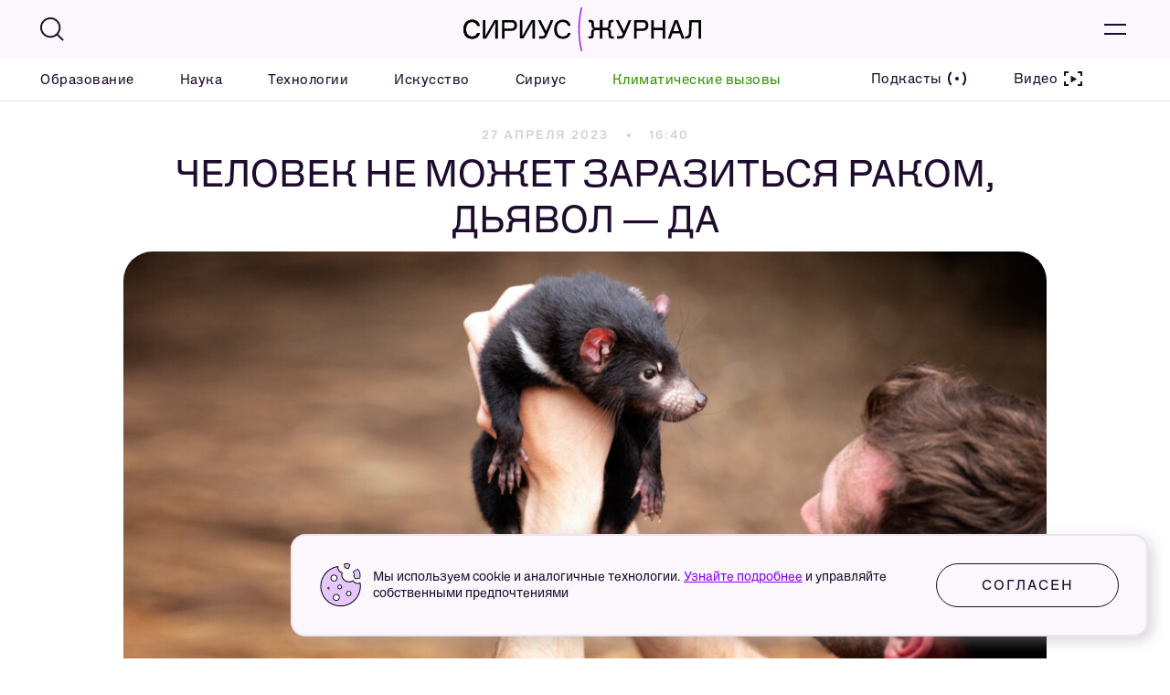

--- FILE ---
content_type: text/html; charset=UTF-8
request_url: https://siriusmag.ru/articles/1237-celovek-ne-mozet-zarazitsa-rakom-a-davol-da/
body_size: 24506
content:
<!doctype html>
<html lang="ru">
<head>
    <meta charset="utf-8">
    <meta http-equiv="X-UA-Compatible" content="IE=edge">
    <meta name="viewport" content="width=device-width, initial-scale=1">

    <meta name="csrf-param" content="_csrf">
<meta name="csrf-token" content="hZqlK-kM7xAC68eCDgSVMmDHvhLjlOfJSuOnGz29r7uxrfNKhGO_aGu8rMdXd9hoJbDhXYrYoageqJFre9Xj8g==">

    <title>Человек не может заразиться раком, дьявол — да</title>

    <meta name="theme-color" content="">

    <link rel="shortcut icon" href="/media/favicon.png?v=4" type="image/x-icon" />	
	<link rel="shortcut icon" href="/media/img/favicons/favicon.ico" type="image/x-icon" />
    <link rel="icon" type="image/png" href="/media/img/favicons/favicon-120x120.png" sizes="120x120" />
    <link rel="apple-touch-icon" sizes="180x180" href="/media/img/favicons/apple-touch-icon.png" />
    <link rel="icon" type="image/png" sizes="16x16" href="/media/img/favicons/favicon-16x16.png" />
    <link rel="icon" type="image/png" sizes="32x32" href="/media/img/favicons/favicon-32x32.png" />    
    <link rel="icon" type="image/png" sizes="57x57" href="/media/img/favicon-57x57.png" />
    <link rel="apple-touch-icon" type="image/png" sizes="57x57" href="/media/img/favicons/favicon-57x57.png" />
    <link rel="apple-touch-icon" type="image/png" sizes="60x60" href="/media/img/favicons/favicon-60x60.png" />
    <link rel="apple-touch-icon" type="image/png" sizes="72x72" href="/media/img/favicons/favicon-72x72.png" />
    <link rel="apple-touch-icon" type="image/png" sizes="76x76" href="/media/img/favicons/favicon-76x76.png" />
    <link rel="icon" type="image/png" sizes="96x96" href="/media/img/favicons/favicon-96x96.png" />
    <link rel="apple-touch-icon" type="image/png" sizes="114x114" href="/media/img/favicons/favicon-114x114.png" />
    <link rel="apple-touch-icon" type="image/png" sizes="120x120" href="/media/img/favicons/favicon-120x120.png" />
    <link rel="apple-touch-icon" type="image/png" sizes="144x144" href="/media/img/favicons/favicon-144x144.png" />
    <link rel="apple-touch-icon" type="image/png" sizes="152x152" href="/media/img/favicons/favicon-152x152.png" />
    <link rel="apple-touch-icon" type="image/png" sizes="180x180" href="/media/img/favicons/favicon-180x180.png" />
    <link rel="apple-touch-icon" type="image/png" sizes="192x192" href="/media/img/favicons/favicon-192x192.png" />

    <meta name="SKYPE_TOOLBAR" content="SKYPE_TOOLBAR_PARSER_COMPATIBLE">
    <meta name="format-detection" content="telephone=no">

    <meta name="msapplication-tap-highlight" content="no">

    <meta name="mobile-web-app-capable" content="yes">
    <meta name="apple-mobile-web-app-capable" content="yes">

    <meta name="MobileOptimized" content="320">
    <meta name="HandheldFriendly" content="True">

    <meta property="og:image" content="https://siriusmag.ru/site/glide/?fit=crop-center&w=1050&h=500&source_hash=41c8dbe625670a1a5dcae2f72f3f0cf0&path=%2Ffiles%2Fmodels%2Fnews%2F1237%2F1237_seo_thumbnail.jpg&s=a52b16636d36d2d58abd5210036e32a3"><meta property="vk:image" content="https://siriusmag.ru/site/glide/?fit=crop-center&w=1050&h=500&source_hash=41c8dbe625670a1a5dcae2f72f3f0cf0&path=%2Ffiles%2Fmodels%2Fnews%2F1237%2F1237_seo_thumbnail.jpg&s=a52b16636d36d2d58abd5210036e32a3">

    
    <meta property="og:locale" content="ru_RU">
<meta property="og:type" content="article">
<meta property="article:published_time" content="2023-04-27T16:40:00+03:00">
<meta property="article:author" content="Элина Стоянова">
<meta property="article:section" content="Наука">
<meta property="og:url" content="https://siriusmag.ru/1237/">
<meta name="keywords" content="тасманийский дьявол, рак, онкология, вымирание">
<meta name="description" content="Человек не может заразиться раком от больного им. Но некоторым видам повезло меньше, например, тасманийским дьяволам.">
<meta property="og:description" content="Человек не может заразиться раком от больного им. Но некоторым видам повезло меньше, например, тасманийским дьяволам.">
<meta property="og:title" content="Человек не может заразиться раком, а дьявол — да">
<meta name="title" content="Человек не может заразиться раком, а дьявол — да">
<link href="https://siriusmag.ru/articles/1237-celovek-ne-mozet-zarazitsa-rakom-a-davol-da/" rel="canonical">
<link type="application/rss+xml" href="/rss/articles/" title="Человек не может заразиться раком, дьявол — да" rel="alternate">
<link href="/media/css/plugins.min.css?v=1699889121" rel="stylesheet">
<link href="/media/css/app.css?v=1699892506" rel="stylesheet">
<link href="https://cdn.jsdelivr.net/npm/swiper/swiper-bundle.min.css" rel="stylesheet">
<link href="https://code.jquery.com/ui/1.13.2/themes/base/jquery-ui.css" rel="stylesheet">
<link href="/local/sirius/style.css?v=1699890002" rel="stylesheet">
<link href="https://cdnjs.cloudflare.com/ajax/libs/fancybox/3.5.7/jquery.fancybox.min.css" rel="stylesheet"></head>

<body class="app">
<div class="app__wrapper">
    <header class="header">
    <div class="header__section">
        <div class="header__inner">
            <div class="top-line">
                <div class="top-line__section">
                    <div class="top-line__main-bar">
                        <div class="top-line__inner contain">
                            <form id="w0" action="/search/" method="GET">                            <a class="top-line__button-search js-button-search" href="#"></a>
                            <div class="search-panel">
                                <div class="search-panel__fields contain">
                                    <div class="search-panel__field">
                                        <div class="search-panel__input">
                                            <input type="text" name="text" value="" placeholder="Введите фразу для поиска">                                        </div>
                                        <button type="submit" class="search-panel__button-submit button-default button-default--dark"><span>Найти</span></button>                                    </div>
                                </div>
                                <button class="search-panel__button-close js-button-close" type="button"></button>
                            </div>
                            </form>                            <div class="logo">
                                <a class="logo__img" href="/"><img src="/files/config/logo_1661416853.svg?v=10" alt=""></a>                            </div>
                            <button class="top-line__button-burger js-button-burger" type="button"></button>
                        </div>
                    </div>
                    <div class="top-line__nav-bar js-nav-bar">
                        <div class="top-line__inner contain">
                            <div class="main-menu">
                                <nav class="main-menu__nav">
                                    <ul>
                                                                                    <li class="">
                                                <a class="" href="/rubric/obrazovanie/">Образование</a>                                            </li>
                                                                                    <li class="">
                                                <a class="" href="/rubric/nauka/">Наука</a>                                            </li>
                                                                                    <li class="">
                                                <a class="" href="/rubric/tehnologii/">Технологии</a>                                            </li>
                                                                                    <li class="">
                                                <a class="" href="/rubric/iskusstvo/">Искусство</a>                                            </li>
                                                                                    <li class="">
                                                <a class="" href="/rubric/sirius/">Сириус</a>                                            </li>
                                                                                    <li class="">
                                                <a class="color-mode" href="/rubric/klimaticheskie-vizovi/">Климатические вызовы</a>                                            </li>
                                                                            </ul>
                                </nav>
                            </div><!-- main-menu -->
                            <div class="top-line__links">
                                <a href="/podcasts/">
                                    <span>Подкасты</span>
                                    <svg width="24" height="24" viewBox="0 0 24 24" fill="none" xmlns="http://www.w3.org/2000/svg">
                                        <path d="M6.37596 18.3271C3.20801 14.8426 3.20801 9.1571 6.37596 5.67253L4.89612 4.32715C1.03463 8.57457 1.03463 15.4251 4.89612 19.6725L6.37596 18.3271Z" fill="#1E0B2E"/>
                                        <path d="M17.624 5.67253C20.792 9.1571 20.792 14.8426 17.624 18.3271L19.1039 19.6725C22.9654 15.4251 22.9654 8.57457 19.1039 4.32715L17.624 5.67253Z" fill="#1E0B2E"/>
                                        <path d="M12 13.9998C13.1046 13.9998 14 13.1044 14 11.9998C14 10.8953 13.1046 9.99984 12 9.99984C10.8954 9.99984 10 10.8953 10 11.9998C10 13.1044 10.8954 13.9998 12 13.9998Z" fill="#1E0B2E"/>
                                    </svg>
                                </a>

                                                                    <a href="/videos/">
                                        <span>Видео</span>
                                        <svg width="24" height="24" viewBox="0 0 24 24" fill="none" xmlns="http://www.w3.org/2000/svg">
                                            <path fill-rule="evenodd" clip-rule="evenodd" d="M4 6.00018L7.00006 6L6.99994 4L2 4.00031V9.00024H4V6.00018ZM20 6.00024H17V4.00024H22V9.00024H20V6.00024ZM4 18.0002V15.0002H2V20.0003L7.00006 20L6.99994 18L4 18.0002ZM20 18.0002V15.0002H22V20.0002H17V18.0002H20Z" fill="#1E0B2E"></path>
                                            <path d="M16.2047 12.5L9.45471 16.3971L9.45471 8.60289L16.2047 12.5Z" fill="#1E0B2E"></path>
                                        </svg>
                                    </a>
                                                            </div>
                        </div>
                    </div>
                    <div class="category-menu">
                        <div class="category-menu__section">
                            <div class="category-menu__inner">
                                <div class="category-menu__title">
                                    Официальный журнал федеральной территории &laquo;Сириус&raquo;
                                </div>
                                <nav class="category-menu__nav">
                                    <ul>
                                                                                                                                <li>
                                                <a class="" href="/rubric/obrazovanie/"><span>Образование<small>412</small></span></a>                                            </li>
                                                                                                                                <li>
                                                <a class="" href="/rubric/nauka/"><span>Наука<small>1365</small></span></a>                                            </li>
                                                                                                                                <li>
                                                <a class="" href="/rubric/tehnologii/"><span>Технологии<small>418</small></span></a>                                            </li>
                                                                                                                                <li>
                                                <a class="" href="/rubric/iskusstvo/"><span>Искусство<small>316</small></span></a>                                            </li>
                                                                                                                                <li>
                                                <a class="" href="/rubric/sirius/"><span>Сириус<small>660</small></span></a>                                            </li>
                                                                                                                                <li>
                                                <a class="color-mode" href="/rubric/klimaticheskie-vizovi/"><span>Климатические вызовы<small>50</small></span></a>                                            </li>
                                                                                <li>
                                            <a href="/podcasts/">
                                                <span>Подкасты <i class="svg-icon svg-icon--podcasts-icon" aria-hidden="true">
                                                        <svg class="svg-icon__link">
                                                            <use xlink:href="#podcasts-icon"></use>
                                                        </svg>
                                                    </i>
                                                    <small>4</small>
                                                </span>
                                            </a>
                                        </li>
                                                                                                                            <li>
                                                <a href="/pages/about/"><span>О проекте</span></a>                                            </li>
                                                                                    <li>
                                                <a href="/pages/ad/"><span>Реклама</span></a>                                            </li>
                                                                            </ul>
                                </nav>
                                <div class="category-menu__bottom contain">
                                    <div class="social-links social-links--dark">
    <div class="social-links__section">
                <div class="social-links__items">
                            <a href="https://t.me/SiriusRussia" class="social-links__item" target="_blank">
                    <span class="social-links__icon">
                        <svg width="48" height="48" viewBox="0 0 48 48" fill="none" xmlns="http://www.w3.org/2000/svg">
                            <path fill-rule="evenodd" clip-rule="evenodd" d="M24 0C10.7452 0 0 10.7452 0 24C0 37.2548 10.7452 48 24 48C37.2548 48 48 37.2548 48 24C48 10.7452 37.2548 0 24 0ZM24.1442 16.1793C21.9034 17.1233 17.4288 19.0771 10.7168 22.0404C9.62906 22.4798 9.05769 22.9096 9.00606 23.3296C8.91819 24.0399 9.79592 24.3195 10.9912 24.7004C11.1537 24.7522 11.322 24.8058 11.4947 24.8627C12.6684 25.2499 14.2483 25.7031 15.0709 25.7209C15.8178 25.7373 16.6508 25.4256 17.5699 24.7861C23.8378 20.4961 27.0768 18.3275 27.2799 18.2808C27.421 18.248 27.6207 18.2065 27.7549 18.3279C27.8892 18.4489 27.8753 18.6786 27.8616 18.7402C27.7746 19.1176 24.2972 22.3935 22.5224 24.0655C21.9807 24.5758 21.5976 24.9367 21.5179 25.0202C21.3374 25.2103 21.1535 25.3901 20.9767 25.563C19.8857 26.6297 19.0672 27.4299 21.0223 28.7364C21.9701 29.3688 22.7265 29.8909 23.4823 30.4126C24.2964 30.9745 25.1099 31.536 26.1612 32.2343C26.4305 32.4133 26.6877 32.5991 26.9382 32.7802C27.8918 33.4693 28.7487 34.0885 29.8064 33.9896C30.4225 33.9323 31.0593 33.3462 31.3794 31.5976C32.1436 27.4651 33.6408 18.5116 33.9885 14.822C34.0194 14.499 33.9816 14.0852 33.9506 13.9036C33.9197 13.7221 33.8543 13.4632 33.6237 13.2718C33.3483 13.0446 32.9215 12.9969 32.7321 13.0002C31.8647 13.0159 30.5361 13.484 24.1442 16.1793Z" fill="#1E0B2E"></path>
                        </svg>
                    </span>
                </a>
            
                            <a href="https://vk.com/siriusmagazine" class="social-links__item" target="_blank">
                    <span class="social-links__icon">
                        <svg width="48" height="48" viewBox="0 0 48 48" fill="none" xmlns="http://www.w3.org/2000/svg">
                            <path fill-rule="evenodd" clip-rule="evenodd" d="M24 0C10.7452 0 0 10.7452 0 24C0 37.2548 10.7452 48 24 48C37.2548 48 48 37.2548 48 24C48 10.7452 37.2548 0 24 0ZM33.257 22.0097C34.6024 20.0847 35.1944 18.9297 35.0329 18.3797L34.9253 18.2697C34.8715 18.1597 34.7639 18.1047 34.5486 18.0497C34.3871 17.9397 34.1181 17.9397 33.7952 17.9947H30.1357C30.0281 18.0497 29.9743 18.0497 29.9743 18.0497C29.9743 18.1047 29.9205 18.1047 29.9205 18.1047L29.759 18.2697C29.7321 18.2972 29.7187 18.3384 29.7052 18.3797C29.6918 18.4209 29.6783 18.4622 29.6514 18.4897C29.2747 19.4797 28.8442 20.4147 28.3598 21.2397C28.0908 21.7347 27.8217 22.1747 27.5526 22.5597C27.2835 22.9447 27.0683 23.2197 26.9068 23.3847C26.8509 23.4419 26.8014 23.4991 26.7538 23.554C26.6643 23.6575 26.5818 23.7528 26.4763 23.8247C26.4146 23.8457 26.3608 23.8667 26.3149 23.8846C26.2405 23.9137 26.1867 23.9347 26.1534 23.9347C26.0904 23.9347 26.0458 23.9158 26.0089 23.9002C25.9827 23.8891 25.9604 23.8797 25.9382 23.8797C25.8305 23.8247 25.7229 23.7147 25.6691 23.6047C25.5614 23.4397 25.5076 23.2747 25.5076 23.1097C25.4538 22.9447 25.4538 22.7797 25.4538 22.6147V21.5147C25.4538 21.4284 25.4485 21.3368 25.4429 21.2397C25.4306 21.0273 25.4169 20.7889 25.4538 20.5247C25.5076 20.1397 25.5076 19.8647 25.5076 19.6447V18.9847C25.5076 18.7647 25.5076 18.5447 25.4538 18.4347C25.4538 18.3247 25.4 18.1597 25.3462 18.0497C25.2924 17.9397 25.1847 17.8297 25.0771 17.7747C24.9695 17.7197 24.8618 17.6647 24.7004 17.6097C24.2699 17.4997 23.7317 17.4447 23.0859 17.4447C21.6329 17.3897 20.6643 17.4997 20.2337 17.7197C20.0723 17.8297 19.9108 17.9397 19.8032 18.1047C19.6418 18.2697 19.6418 18.3797 19.7494 18.3797C20.2337 18.4897 20.5566 18.6547 20.7719 18.9297L20.8257 19.0947C20.8795 19.2047 20.9333 19.3697 20.9871 19.6447C21.041 19.9197 21.0948 20.1947 21.0948 20.5247C21.1486 21.1297 21.1486 21.6247 21.0948 22.0647C21.0722 22.249 21.0591 22.414 21.0476 22.5597C21.0315 22.7618 21.0184 22.9268 20.9871 23.0547C20.9333 23.2747 20.8795 23.4397 20.8257 23.6047C20.7181 23.7697 20.6643 23.8797 20.6643 23.8797L20.6104 23.9347C20.5028 23.9897 20.3952 23.9897 20.2875 23.9897C20.1261 23.9897 20.0185 23.9347 19.857 23.8247C19.6956 23.7147 19.5341 23.5497 19.3727 23.3297C19.2112 23.1647 18.996 22.8897 18.7807 22.5047C18.5116 22.1747 18.2964 21.7347 18.0811 21.2397L17.8659 20.9097L17.3815 19.9197C17.229 19.6079 17.1035 19.2962 16.9859 19.004C16.9375 18.8838 16.8904 18.7669 16.8434 18.6547C16.7896 18.4897 16.6819 18.3797 16.5743 18.2697L16.5205 18.2147C16.4872 18.1807 16.454 18.1677 16.408 18.1498C16.3796 18.1387 16.3463 18.1257 16.3052 18.1047C16.2514 18.1047 16.211 18.0909 16.1707 18.0772C16.1303 18.0634 16.09 18.0497 16.0361 18.0497H12.7534C12.4305 18.0497 12.2153 18.1047 12.1076 18.2697L12.0538 18.3247C12 18.3797 12 18.4347 12 18.5447C12 18.5997 12 18.7097 12.0538 18.8197C12.5382 19.9747 13.0225 21.0747 13.6145 22.1747C13.8228 22.5618 14.0111 22.9285 14.1865 23.2699C14.5094 23.8987 14.7885 24.4419 15.0675 24.8697C15.498 25.5297 15.9285 26.1897 16.359 26.7397C16.5235 26.9498 16.6644 27.1358 16.7847 27.2946C16.9794 27.5517 17.1203 27.7377 17.2201 27.8397C17.3277 28.0047 17.4892 28.1697 17.543 28.2247L17.8659 28.4997C18.0811 28.7197 18.3502 28.9397 18.7269 29.2147C19.1036 29.4896 19.534 29.7646 19.9645 30.0396C20.395 30.3146 20.9333 30.5347 21.5253 30.6997C22.1711 30.8647 22.7092 30.9747 23.3012 30.9197H24.539C24.808 30.8647 25.0233 30.8097 25.1847 30.6447L25.2386 30.5897C25.2718 30.5557 25.2845 30.5217 25.3021 30.4747C25.3129 30.4457 25.3256 30.4117 25.3462 30.3697C25.4 30.2597 25.4 30.1497 25.4 30.0397C25.3462 29.7097 25.4 29.3797 25.4538 29.1047C25.4913 28.8746 25.555 28.7247 25.6084 28.5991C25.6316 28.5446 25.6528 28.4946 25.6691 28.4447C25.6979 28.4005 25.7229 28.3602 25.7461 28.3228C25.8094 28.2207 25.8594 28.1402 25.9382 28.0597C26.0458 27.9497 26.0996 27.8947 26.1534 27.8947C26.2072 27.8397 26.261 27.8397 26.261 27.8397C26.4763 27.7297 26.6916 27.7847 26.9606 28.0047C27.2297 28.2247 27.4988 28.4447 27.7141 28.7197C27.9293 28.9947 28.1984 29.3247 28.5213 29.6547C28.8442 29.9847 29.1671 30.2597 29.3823 30.4247L29.5976 30.5897C29.759 30.6997 29.9743 30.8097 30.2434 30.8647C30.2683 30.8698 30.2927 30.8749 30.3167 30.8799C30.5523 30.9289 30.7476 30.9696 30.943 30.9197L34.0104 30.8647C34.2795 30.8647 34.5486 30.8097 34.71 30.6997C34.9253 30.5897 34.9791 30.4797 35.0329 30.3697C35.0329 30.3125 35.0394 30.2619 35.0456 30.2133C35.0573 30.1218 35.0681 30.0375 35.0329 29.9297C35.0124 29.8667 34.9997 29.8117 34.9888 29.7647C34.9713 29.6887 34.9586 29.6337 34.9253 29.5997C34.9253 29.5722 34.9118 29.5447 34.8984 29.5172C34.8849 29.4897 34.8715 29.4622 34.8715 29.4347C34.441 28.7197 33.6876 27.8397 32.5574 26.7397C32.5574 26.7397 32.5574 26.6847 32.5036 26.6847C32.352 26.5297 32.2004 26.3922 32.068 26.2722C31.9655 26.1792 31.8745 26.0967 31.804 26.0247C31.6426 25.8047 31.535 25.6397 31.4274 25.4748C31.3613 25.3735 31.3357 25.2721 31.3134 25.1835C31.2994 25.1278 31.2866 25.0771 31.2659 25.0347C31.2659 24.9247 31.3197 24.7597 31.4273 24.5397C31.5095 24.3716 31.6232 24.2036 31.7202 24.06C31.7502 24.0156 31.7786 23.9736 31.804 23.9347C31.8705 23.8327 31.9782 23.6887 32.1269 23.4897C32.2188 23.3667 32.3265 23.2227 32.4498 23.0547C32.7009 22.7613 32.8803 22.5169 33.0358 22.305C33.1135 22.1991 33.1853 22.1013 33.257 22.0097Z" fill="#1E0B2E"></path>
                        </svg>
                    </span>
                </a>
            
                            <a href="https://ok.ru/group/70000000997122" class="social-links__item" target="_blank">
                    <span class="social-links__icon">
                        <span class="social-links__icon">
                            <svg width="48" height="48" viewBox="0 0 48 48" fill="none" xmlns="http://www.w3.org/2000/svg">
                                <path fill-rule="evenodd" clip-rule="evenodd" d="M24 0C10.7452 0 0 10.7452 0 24C0 37.2548 10.7452 48 24 48C37.2548 48 48 37.2548 48 24C48 10.7452 37.2548 0 24 0ZM30.5679 25.43C30.5679 25.265 30.5141 25.045 30.4065 24.825C30.3526 24.66 30.245 24.33 30.1374 24.22C30.0298 24.11 29.8683 24 29.653 23.945C29.4378 23.89 29.2225 23.89 28.9534 23.945C28.6844 24.055 28.4153 24.165 28.1462 24.385L27.7157 24.715C27.3928 24.88 26.9085 25.1 26.2627 25.32C25.5631 25.54 24.9173 25.65 24.1639 25.65C23.7334 25.65 23.249 25.65 22.8185 25.54C22.3342 25.485 21.9575 25.375 21.6884 25.265C21.4193 25.155 21.1502 25.045 20.8812 24.88C20.6121 24.77 20.3968 24.66 20.343 24.605C20.3161 24.5775 20.2892 24.5637 20.2623 24.55C20.2354 24.5362 20.2085 24.5225 20.1816 24.495C19.9125 24.275 19.6434 24.11 19.3743 24.055C19.1053 24 18.89 24 18.6747 24.055C18.5133 24.11 18.3518 24.22 18.1904 24.33C18.0828 24.44 17.9213 24.605 17.8675 24.77C17.7599 24.99 17.7061 25.21 17.7061 25.375C17.7061 25.54 17.7061 25.705 17.7599 25.87C17.8137 26.035 17.9213 26.2 18.0828 26.365C18.1904 26.53 18.4057 26.695 18.5671 26.805C18.7247 26.8855 18.8823 26.9955 19.0821 27.135C19.1552 27.1861 19.234 27.2411 19.3205 27.3C20.2354 27.905 21.5269 28.29 23.1414 28.455L19.0514 32.635C18.7824 32.91 18.6747 33.24 18.6747 33.57C18.6747 33.9 18.7824 34.23 19.0514 34.45V34.67C19.2667 34.945 19.5358 35.055 19.9125 35.055C20.2892 35.055 20.5583 34.89 20.8273 34.67L24.0563 31.37L27.2852 34.67C27.5542 34.945 27.8771 35.055 28.2 35.055C28.5767 35.055 28.8458 34.89 29.1149 34.67L29.2763 34.505C29.5454 34.285 29.653 34.01 29.653 33.625C29.653 33.24 29.4916 32.965 29.2763 32.69L25.1864 28.51C26.747 28.345 28.0386 27.96 28.9534 27.355C29.1956 27.2313 29.4075 27.0766 29.5664 26.9606C29.6194 26.9219 29.6665 26.8875 29.7069 26.86C29.8683 26.75 30.0298 26.585 30.1912 26.42C30.3526 26.255 30.4603 26.09 30.5141 25.925C30.5679 25.76 30.5679 25.595 30.5679 25.43ZM24.1101 24.165C25.6169 24.165 26.9085 23.615 27.9848 22.515C29.0611 21.415 29.5992 20.095 29.5992 18.61C29.5992 17.07 29.0611 15.75 27.9848 14.65C26.9085 13.55 25.6169 13 24.1101 13C22.6032 13 21.3117 13.55 20.2354 14.65C19.1591 15.75 18.6209 17.07 18.6209 18.61C18.6209 20.095 19.1591 21.415 20.2354 22.515C21.3117 23.615 22.6032 24.165 24.1101 24.165ZM24.1639 15.805C24.9173 15.805 25.5093 16.08 26.0474 16.63C26.5856 17.18 26.8008 17.84 26.8546 18.555C26.8546 19.325 26.5856 19.93 26.0474 20.48C25.5093 21.03 24.9173 21.305 24.1639 21.305C23.4105 21.305 22.8185 21.03 22.2804 20.48C21.7422 19.93 21.4731 19.325 21.4731 18.555C21.4731 17.84 21.7422 17.18 22.2804 16.63C22.8185 16.08 23.4105 15.805 24.1639 15.805Z" fill="#1E0B2E"></path>
                            </svg>
                        </span>
                    </span>
                </a>
            
                            <a href="https://dzen.ru/id/6362390a7db0f559ef00cc1b" class="social-links__item" target="_blank">
                    <span class="social-links__icon">
                        <svg width="48" height="48" viewBox="0 0 48 48" fill="none" xmlns="http://www.w3.org/2000/svg">
                            <path fill-rule="evenodd" clip-rule="evenodd" d="M0.00134952 23.7428C0.000450586 23.8284 0 23.9142 0 24V23.7429C0.000449851 23.7428 0.000899692 23.7428 0.00134952 23.7428ZM23.7428 0.00134955C23.4 10.629 23.1427 15.4802 19.3714 19.3714C15.4802 23.1427 10.629 23.4171 0.00134952 23.7428C0.13837 10.6921 10.6921 0.138371 23.7428 0.00134955ZM24 0C23.9142 0 23.8284 0.000450594 23.7428 0.00134955C23.7428 0.000899707 23.7428 0.000449859 23.7429 0H24ZM24.2572 0.00134954C24.1716 0.000450593 24.0858 0 24 0H24.2571C24.2572 0.000449858 24.2572 0.000899706 24.2572 0.00134954ZM47.9986 23.7428C37.371 23.4 32.5198 23.1427 28.6286 19.3714C24.8573 15.4802 24.5829 10.629 24.2572 0.00134954C37.3079 0.138371 47.8616 10.6921 47.9986 23.7428ZM48 24C48 23.9142 47.9995 23.8284 47.9986 23.7428C47.9991 23.7428 47.9995 23.7428 48 23.7429V24ZM47.9986 24.2572C47.9995 24.1716 48 24.0858 48 24V24.2571C47.9995 24.2572 47.9991 24.2572 47.9986 24.2572ZM24.2572 47.9986C24.6 37.371 24.8573 32.5198 28.6286 28.6286C32.5198 24.8573 37.371 24.5829 47.9986 24.2572C47.8616 37.3079 37.3079 47.8616 24.2572 47.9986ZM24 48C24.0858 48 24.1716 47.9995 24.2572 47.9986C24.2572 47.9991 24.2572 47.9995 24.2571 48H24ZM23.7428 47.9986C23.8284 47.9995 23.9142 48 24 48H23.7429C23.7428 47.9995 23.7428 47.9991 23.7428 47.9986ZM23.7428 47.9986C10.6921 47.8616 0.138372 37.3079 0.00134957 24.2572C10.629 24.6 15.4802 24.8573 19.3714 28.6286C23.1427 32.5198 23.4171 37.371 23.7428 47.9986ZM0.00134957 24.2572C0.000899721 24.2572 0.000449866 24.2572 0 24.2571V24C0 24.0858 0.000450601 24.1716 0.00134957 24.2572Z" fill="#1E0B2E"></path></svg>
                    </span>
                </a>
                    </div>
    </div>
</div>                                    <div class="category-menu__other-links">
                                        <a href="/pages/privacy/">Политика конфиденциальности</a>                                                                            </div>
                                </div>
                            </div>
                        </div>
                    </div>
                </div>
            </div>
        </div>
    </div>
</header>    <div class="app__content">
        <main class="app__main">
            <div class="article-content">
    <div class="article-content__section">
        <div class="article-content__inner">
            <div class="article-content__head">
                <div class="article-content__date">
                    <span>27 апреля 2023</span>
                    <i></i>
                    <span>16:40</span>
                </div>
                <h1>
                    Человек не может заразиться раком, дьявол — да                </h1>
            </div>
            <div class="article-content__hero">
                                    <div class="article-content__poster">
                        <img src="/site/glide/?fit=crop-center&amp;w=1050&amp;h=500&amp;source_hash=cb6946d1a9f434dbe89ceea5833c5ba4&amp;path=%2Ffiles%2Fmodels%2Fnews%2F1237%2F1237_main_image.jpg&amp;s=3ad1dbaeb31a393c0015feb5b03e0a50" width="1050" height="500" alt="">                    </div>
                
                <div class="article-content__info">
                    <table class="article-content__table">
                        <tbody>
                            <tr class="article-content__table-row">
                                <td class="article-content__table-col">
                                                                                                                                                                                                        <a href="/authors/122/" class="article-content__author">
                                                                                                    <span class="article-content__author-pic">
                                                        <img src="/site/glide/?fit=crop-center&amp;w=48&amp;h=48&amp;source_hash=1ed778dc99fa16fb789dd51211707b54&amp;path=%2Ffiles%2Fmodels%2Fuser%2F122%2F122_photo.jpg&amp;s=13b6faabc244865f7884bcebd09cc33c" width="48" height="48" alt="">                                                    </span>
                                                                                                <span class="article-content__author-name">
                                                    <strong>Автор</strong>
                                                    <span>Элина Стоянова</span>
                                                </span>
                                            </a>
                                                                                                            </td>
                                <td class="article-content__table-col">
                                                                            <div class="article-content__reading-time">3 минуты на чтение                                        </div>
                                                                    </td>
                                <td class="article-content__table-col">
                                    <div class="article-content__poster-name">
                                                                                    <strong>Тасманийский дьявол — вымирающий вид, его главный враг — онкология.</strong>
                                                                                                                            <span>Фото: © Nigel Jarvis / Shutterstock / FOTODOM</span>
                                                                            </div>
                                </td>
                            </tr>
                        </tbody>
                    </table>
                </div>
            </div>

            
                            <h2 class="article-content__lid">
                    Долгое время бытовало мнение, что раком можно заразиться от больного им человека. Наука опровергла такую возможность. Однако, это касается только людей. Некоторым видам повезло меньше, например, тасманийским дьяволам.                </h2>
                        <div class="article-content__wrapper">
                <div class="article-content__container">
                    <div class="article-content__content">
                        <h2>Рак от злости</h2>
<p><span style="font-weight: 400;">На острове Тасмания (хотя люди завезли его уже и в Австралию) обитает агрессивное сумчатое животное. За злость европейские переселенцы когда-то назвали его дьяволом. И именно это качество сыграло с ним злую шутку, став одной из главных причин повсеместной гибели представителей вида.</span></p>
<div class="article-content__find-answer">
    <h3>Что за зверь такой</h3>
    <div class="article-content__find-answer-inner">
        <p>Тасманийский дьявол &mdash; самый крупный представитель семейства современных сумчатых хищников. Одним укусом сумчатый черт легко может прокусить своей добыче позвоночник или череп. Кстати, дьяволом или чертом его стали называть первые переселенцы из Европы из-за черной окраски, огромной пасти с острыми зубами и зловещих ночных криков. Сегодня его численность не превышает 20-ти тысяч взрослых особей, и она продолжает снижаться.</p>
            </div>
</div>

<p><span style="font-weight: 400;">Рак, способный передаваться от больного к здоровому, встречается в природе крайне редко. Подобное происходит из-за попадания злокачественных клеток в организм животного. В случае с тасманийским дьяволом они передаются через укусы, которые оставляют друг на друге эти свирепые животные. Так сложилось, что опухоль у зверей появляется на морде, и нападающие на них здоровые сородичи заносят раковые клетки себе в кровь.</span></p>
    <div class="article-content__full-img-content">
        <a href="/files/models/widget_picture/2439/2439_photo.jpg" class="fancybox">
            <img src="/files/models/widget_picture/2439/2439_photo.jpg" alt="">        </a>
                    <span><strong>Раковые клетки попадают в организм дьяволов через раны, нанесенные им больными собратьями</strong></span>
                            <span>Фото: © Max Stammnitz</span>
            </div>

<blockquote>
<p><strong style="font-size: 1em;">Моллюски тоже&nbsp;</strong></p>
<p><span style="font-weight: 400;">Не так давно в дикой природе было обнаружено несколько <span class="tooltip" data-text="передающихся">трансмиссивных</span> видов рака, вызывающих значительную смертность среди морских двустворчатых моллюсков: мидий, устриц и гребешков. Значительные коммерческие убытки, которые связаны с гибелью этих животных, разводимых для пищи в прибрежных регионах, </span><a href="https://thefishsite.com/articles/international-research-team-to-investigate-contagious-cancer-in-bivalves">стали</a><span style="font-weight: 400;"> поводом к началу научных исследований. Ожидается, что изучение механизмов передачи раковых клеток, а также путей защиты поможет найти способы борьбы с подобными типами онкологии.</span></p>
</blockquote>
<p><span style="font-weight: 400;">Среди тасманийских дьяволов распространено два вида трансмиссивного рака &mdash; лицевые опухоли первого и второго видов (DFT1 и DFT2). Стопроцентная смертность привела к резкому сокращению популяций животных в последние десятилетия, поставив вид под угрозу исчезновения.</span></p>
<h2>История рака</h2>
    <div class="article-content__img-content">
        <a href="/files/models/widget_picture/2438/2438_photo.jpg" class="fancybox">
            <img src="/files/models/widget_picture/2438/2438_photo.jpg" alt="">        </a>
                    <span><strong>Тасманийский дьявол, награждённый природой острыми крепкими зубами, одним укусом способен перекусить и раздробить не только кость, но и позвоночник своей добычи</strong></span>
                            <span>Фото: © Jiri Stoklaska / Shutterstock / FOTODOM</span>
            </div>

<p><span style="font-weight: 400;">Исследователи из </span><strong>University of Cambridge</strong><span style="font-weight: 400;"> отследили время происхождения DFT1 и DFT2, <span class="tooltip" data-text="определение аминокислотной или нуклеотидной последовательности ДНК">секвенировав</span></span><span style="font-weight: 400;"> ДНК тасманийских дьяволов и построив эволюционную модель ее последовательностей. Результаты, </span><a href="https://www.science.org/doi/10.1126/science.abq6453">опубликованные</a><span style="font-weight: 400;"> в журнале </span><strong>Science</strong><span style="font-weight: 400;">, подтвердили нарастающую угрозу для вида.&nbsp;</span></p>
<p><span style="font-weight: 400;">Процесс накопления мутаций позволяет отследить эволюцию и лучше понять происхождение онкологии. Ученые узнали, что два вида рака возникли в результате сходных процессов в отдельных популяциях животных и продолжают активно эволюционировать.&nbsp;</span></p>
<p><span style="font-weight: 400;">Оказалось, что DFT1 появился в 1980-х, хотя впервые был обнаружен в 1996 году на северо-востоке Тасмании. Сегодня он распространен по всему острову. В свою очередь, DFT2 возник уже в новом веке &mdash; в промежутке между 2009 и 2012 годами. Он есть лишь у дьяволов, живущих на юго-востоке Тасмании. Генетики определили, что второй тип рака мутирует в три раза быстрее, чем первый. Он &mdash; более серьезная угроза из-за быстрого развития опухоли.</span></p>
<blockquote>
<p><strong>Человеческий фактор</strong></p>
<p><span style="font-weight: 400;">Без человека в этой истории не обошлось. Люди не только напрямую снижали численность тасманийских дьяволов, отстреливая их. Косвенно, они виноваты и в распространении рака. Дело в том, что эти звери часто выбегают на дороги и попадают под колеса машин. Нередко сбитых дьяволов поедают их сородичи, получая таким образом раковые клетки.&nbsp;&nbsp;&nbsp;</span></p>
    <div class="article-content__full-img-content">
        <a href="/files/models/widget_picture/2435/2435_photo.jpg" class="fancybox">
            <img src="/files/models/widget_picture/2435/2435_photo.jpg" alt="">        </a>
                    <span><strong>Такие знаки предупреждают водителей: здесь нужно притормозить и быть на чеку, чтобы не задавить тасманийского дьявола</strong></span>
                            <span>Фото: © ChameleonsEye / Shutterstock / FOTODOM</span>
            </div>

</blockquote>
<p><span style="font-weight: 400;">Другая интересная особенность этих видов онкологии &mdash; срок инкубационного периода, который может составлять более года. Кроме того, исследователи выявили случай передачи рака от матери к детенышу в сумке. </span><span style="font-weight: 400;">Как бы то ни было, они не берутся предсказывать перемены в геноме опухолевых клеток и прогнозировать, как это повлияет на тасманийских дьяволов.</span></p>
                                                    <div class="article-content__tags">
                                                                    <a href="/tag/562-rak/">#рак</a>                                                                    <a href="/tag/855-tasmanijskij-davol/">#тасманийский дьявол</a>                                                            </div>
                                            </div>
                    <div class="article-content__bottom">
                            <div class="article-content__rate-article" id="votes_block">

    <div class="article-content__rate-article-name">Оцените статью</div>
    <button type="button" class="article-content__rating-button" data-vote="1">
        <i><img src="/media/img/like-pic.png" alt=""></i>
        <span>10</span>
    </button>
    <button type="button" class="article-content__rating-button" data-vote="2">
        <i><img src="/media/img/dislike-pic.png" alt=""></i>
        <span>0</span>
    </button>

    </div>

                        <div class="article-content__shares">
    <div class="article-content__shares-name">Поделись знанием</div>
    <!--noindex--><div class="article-content__shares-links"><a href="https://telegram.me/share/url?url=https%3A%2F%2Fsiriusmag.ru%2Farticles%2F1237-celovek-ne-mozet-zarazitsa-rakom-a-davol-da%2F" rel="noopener" target="_blank"><svg width="48" height="48" viewBox="0 0 48 48" fill="none" xmlns="http://www.w3.org/2000/svg">
                                    <path fill-rule="evenodd" clip-rule="evenodd" d="M24 0C10.7452 0 0 10.7452 0 24C0 37.2548 10.7452 48 24 48C37.2548 48 48 37.2548 48 24C48 10.7452 37.2548 0 24 0ZM24.1442 16.1793C21.9034 17.1233 17.4288 19.0771 10.7168 22.0404C9.62906 22.4798 9.05769 22.9096 9.00606 23.3296C8.91819 24.0399 9.79592 24.3195 10.9912 24.7004C11.1537 24.7522 11.322 24.8058 11.4947 24.8627C12.6684 25.2499 14.2483 25.7031 15.0709 25.7209C15.8178 25.7373 16.6508 25.4256 17.5699 24.7861C23.8378 20.4961 27.0768 18.3275 27.2799 18.2808C27.421 18.248 27.6207 18.2065 27.7549 18.3279C27.8892 18.4489 27.8753 18.6786 27.8616 18.7402C27.7746 19.1176 24.2972 22.3935 22.5224 24.0655C21.9807 24.5758 21.5976 24.9367 21.5179 25.0202C21.3374 25.2103 21.1535 25.3901 20.9767 25.563C19.8857 26.6297 19.0672 27.4299 21.0223 28.7364C21.9701 29.3688 22.7265 29.8909 23.4823 30.4126C24.2964 30.9745 25.1099 31.536 26.1612 32.2343C26.4305 32.4133 26.6877 32.5991 26.9382 32.7802C27.8918 33.4693 28.7487 34.0885 29.8064 33.9896C30.4225 33.9323 31.0593 33.3462 31.3794 31.5976C32.1436 27.4651 33.6408 18.5116 33.9885 14.822C34.0194 14.499 33.9816 14.0852 33.9506 13.9036C33.9197 13.7221 33.8543 13.4632 33.6237 13.2718C33.3483 13.0446 32.9215 12.9969 32.7321 13.0002C31.8647 13.0159 30.5361 13.484 24.1442 16.1793Z" fill="#1E0B2E"></path>
                                </svg></a><a href="http://vk.com/share.php?url=https%3A%2F%2Fsiriusmag.ru%2Farticles%2F1237-celovek-ne-mozet-zarazitsa-rakom-a-davol-da%2F&amp;title=&amp;description=&amp;image=" rel="noopener" target="_blank"><svg width="48" height="48" viewBox="0 0 48 48" fill="none" xmlns="http://www.w3.org/2000/svg">
                                    <path fill-rule="evenodd" clip-rule="evenodd" d="M24 0C10.7452 0 0 10.7452 0 24C0 37.2548 10.7452 48 24 48C37.2548 48 48 37.2548 48 24C48 10.7452 37.2548 0 24 0ZM33.257 22.0097C34.6024 20.0847 35.1944 18.9297 35.0329 18.3797L34.9253 18.2697C34.8715 18.1597 34.7639 18.1047 34.5486 18.0497C34.3871 17.9397 34.1181 17.9397 33.7952 17.9947H30.1357C30.0281 18.0497 29.9743 18.0497 29.9743 18.0497C29.9743 18.1047 29.9205 18.1047 29.9205 18.1047L29.759 18.2697C29.7321 18.2972 29.7187 18.3384 29.7052 18.3797C29.6918 18.4209 29.6783 18.4622 29.6514 18.4897C29.2747 19.4797 28.8442 20.4147 28.3598 21.2397C28.0908 21.7347 27.8217 22.1747 27.5526 22.5597C27.2835 22.9447 27.0683 23.2197 26.9068 23.3847C26.8509 23.4419 26.8014 23.4991 26.7538 23.554C26.6643 23.6575 26.5818 23.7528 26.4763 23.8247C26.4146 23.8457 26.3608 23.8667 26.3149 23.8846C26.2405 23.9137 26.1867 23.9347 26.1534 23.9347C26.0904 23.9347 26.0458 23.9158 26.0089 23.9002C25.9827 23.8891 25.9604 23.8797 25.9382 23.8797C25.8305 23.8247 25.7229 23.7147 25.6691 23.6047C25.5614 23.4397 25.5076 23.2747 25.5076 23.1097C25.4538 22.9447 25.4538 22.7797 25.4538 22.6147V21.5147C25.4538 21.4284 25.4485 21.3368 25.4429 21.2397C25.4306 21.0273 25.4169 20.7889 25.4538 20.5247C25.5076 20.1397 25.5076 19.8647 25.5076 19.6447V18.9847C25.5076 18.7647 25.5076 18.5447 25.4538 18.4347C25.4538 18.3247 25.4 18.1597 25.3462 18.0497C25.2924 17.9397 25.1847 17.8297 25.0771 17.7747C24.9695 17.7197 24.8618 17.6647 24.7004 17.6097C24.2699 17.4997 23.7317 17.4447 23.0859 17.4447C21.6329 17.3897 20.6643 17.4997 20.2337 17.7197C20.0723 17.8297 19.9108 17.9397 19.8032 18.1047C19.6418 18.2697 19.6418 18.3797 19.7494 18.3797C20.2337 18.4897 20.5566 18.6547 20.7719 18.9297L20.8257 19.0947C20.8795 19.2047 20.9333 19.3697 20.9871 19.6447C21.041 19.9197 21.0948 20.1947 21.0948 20.5247C21.1486 21.1297 21.1486 21.6247 21.0948 22.0647C21.0722 22.249 21.0591 22.414 21.0476 22.5597C21.0315 22.7618 21.0184 22.9268 20.9871 23.0547C20.9333 23.2747 20.8795 23.4397 20.8257 23.6047C20.7181 23.7697 20.6643 23.8797 20.6643 23.8797L20.6104 23.9347C20.5028 23.9897 20.3952 23.9897 20.2875 23.9897C20.1261 23.9897 20.0185 23.9347 19.857 23.8247C19.6956 23.7147 19.5341 23.5497 19.3727 23.3297C19.2112 23.1647 18.996 22.8897 18.7807 22.5047C18.5116 22.1747 18.2964 21.7347 18.0811 21.2397L17.8659 20.9097L17.3815 19.9197C17.229 19.6079 17.1035 19.2962 16.9859 19.004C16.9375 18.8838 16.8904 18.7669 16.8434 18.6547C16.7896 18.4897 16.6819 18.3797 16.5743 18.2697L16.5205 18.2147C16.4872 18.1807 16.454 18.1677 16.408 18.1498C16.3796 18.1387 16.3463 18.1257 16.3052 18.1047C16.2514 18.1047 16.211 18.0909 16.1707 18.0772C16.1303 18.0634 16.09 18.0497 16.0361 18.0497H12.7534C12.4305 18.0497 12.2153 18.1047 12.1076 18.2697L12.0538 18.3247C12 18.3797 12 18.4347 12 18.5447C12 18.5997 12 18.7097 12.0538 18.8197C12.5382 19.9747 13.0225 21.0747 13.6145 22.1747C13.8228 22.5618 14.0111 22.9285 14.1865 23.2699C14.5094 23.8987 14.7885 24.4419 15.0675 24.8697C15.498 25.5297 15.9285 26.1897 16.359 26.7397C16.5235 26.9498 16.6644 27.1358 16.7847 27.2946C16.9794 27.5517 17.1203 27.7377 17.2201 27.8397C17.3277 28.0047 17.4892 28.1697 17.543 28.2247L17.8659 28.4997C18.0811 28.7197 18.3502 28.9397 18.7269 29.2147C19.1036 29.4896 19.534 29.7646 19.9645 30.0396C20.395 30.3146 20.9333 30.5347 21.5253 30.6997C22.1711 30.8647 22.7092 30.9747 23.3012 30.9197H24.539C24.808 30.8647 25.0233 30.8097 25.1847 30.6447L25.2386 30.5897C25.2718 30.5557 25.2845 30.5217 25.3021 30.4747C25.3129 30.4457 25.3256 30.4117 25.3462 30.3697C25.4 30.2597 25.4 30.1497 25.4 30.0397C25.3462 29.7097 25.4 29.3797 25.4538 29.1047C25.4913 28.8746 25.555 28.7247 25.6084 28.5991C25.6316 28.5446 25.6528 28.4946 25.6691 28.4447C25.6979 28.4005 25.7229 28.3602 25.7461 28.3228C25.8094 28.2207 25.8594 28.1402 25.9382 28.0597C26.0458 27.9497 26.0996 27.8947 26.1534 27.8947C26.2072 27.8397 26.261 27.8397 26.261 27.8397C26.4763 27.7297 26.6916 27.7847 26.9606 28.0047C27.2297 28.2247 27.4988 28.4447 27.7141 28.7197C27.9293 28.9947 28.1984 29.3247 28.5213 29.6547C28.8442 29.9847 29.1671 30.2597 29.3823 30.4247L29.5976 30.5897C29.759 30.6997 29.9743 30.8097 30.2434 30.8647C30.2683 30.8698 30.2927 30.8749 30.3167 30.8799C30.5523 30.9289 30.7476 30.9696 30.943 30.9197L34.0104 30.8647C34.2795 30.8647 34.5486 30.8097 34.71 30.6997C34.9253 30.5897 34.9791 30.4797 35.0329 30.3697C35.0329 30.3125 35.0394 30.2619 35.0456 30.2133C35.0573 30.1218 35.0681 30.0375 35.0329 29.9297C35.0124 29.8667 34.9997 29.8117 34.9888 29.7647C34.9713 29.6887 34.9586 29.6337 34.9253 29.5997C34.9253 29.5722 34.9118 29.5447 34.8984 29.5172C34.8849 29.4897 34.8715 29.4622 34.8715 29.4347C34.441 28.7197 33.6876 27.8397 32.5574 26.7397C32.5574 26.7397 32.5574 26.6847 32.5036 26.6847C32.352 26.5297 32.2004 26.3922 32.068 26.2722C31.9655 26.1792 31.8745 26.0967 31.804 26.0247C31.6426 25.8047 31.535 25.6397 31.4274 25.4748C31.3613 25.3735 31.3357 25.2721 31.3134 25.1835C31.2994 25.1278 31.2866 25.0771 31.2659 25.0347C31.2659 24.9247 31.3197 24.7597 31.4273 24.5397C31.5095 24.3716 31.6232 24.2036 31.7202 24.06C31.7502 24.0156 31.7786 23.9736 31.804 23.9347C31.8705 23.8327 31.9782 23.6887 32.1269 23.4897C32.2188 23.3667 32.3265 23.2227 32.4498 23.0547C32.7009 22.7613 32.8803 22.5169 33.0358 22.305C33.1135 22.1991 33.1853 22.1013 33.257 22.0097Z" fill="#1E0B2E"></path>
                                </svg></a><a href="https://connect.ok.ru/offer?url=https%3A%2F%2Fsiriusmag.ru%2Farticles%2F1237-celovek-ne-mozet-zarazitsa-rakom-a-davol-da%2F&amp;title=&amp;description=&amp;imageUrl=" rel="noopener" target="_blank"><svg width="48" height="48" viewBox="0 0 48 48" fill="none" xmlns="http://www.w3.org/2000/svg">
                                    <path fill-rule="evenodd" clip-rule="evenodd" d="M24 0C10.7452 0 0 10.7452 0 24C0 37.2548 10.7452 48 24 48C37.2548 48 48 37.2548 48 24C48 10.7452 37.2548 0 24 0ZM30.5679 25.43C30.5679 25.265 30.5141 25.045 30.4065 24.825C30.3526 24.66 30.245 24.33 30.1374 24.22C30.0298 24.11 29.8683 24 29.653 23.945C29.4378 23.89 29.2225 23.89 28.9534 23.945C28.6844 24.055 28.4153 24.165 28.1462 24.385L27.7157 24.715C27.3928 24.88 26.9085 25.1 26.2627 25.32C25.5631 25.54 24.9173 25.65 24.1639 25.65C23.7334 25.65 23.249 25.65 22.8185 25.54C22.3342 25.485 21.9575 25.375 21.6884 25.265C21.4193 25.155 21.1502 25.045 20.8812 24.88C20.6121 24.77 20.3968 24.66 20.343 24.605C20.3161 24.5775 20.2892 24.5637 20.2623 24.55C20.2354 24.5362 20.2085 24.5225 20.1816 24.495C19.9125 24.275 19.6434 24.11 19.3743 24.055C19.1053 24 18.89 24 18.6747 24.055C18.5133 24.11 18.3518 24.22 18.1904 24.33C18.0828 24.44 17.9213 24.605 17.8675 24.77C17.7599 24.99 17.7061 25.21 17.7061 25.375C17.7061 25.54 17.7061 25.705 17.7599 25.87C17.8137 26.035 17.9213 26.2 18.0828 26.365C18.1904 26.53 18.4057 26.695 18.5671 26.805C18.7247 26.8855 18.8823 26.9955 19.0821 27.135C19.1552 27.1861 19.234 27.2411 19.3205 27.3C20.2354 27.905 21.5269 28.29 23.1414 28.455L19.0514 32.635C18.7824 32.91 18.6747 33.24 18.6747 33.57C18.6747 33.9 18.7824 34.23 19.0514 34.45V34.67C19.2667 34.945 19.5358 35.055 19.9125 35.055C20.2892 35.055 20.5583 34.89 20.8273 34.67L24.0563 31.37L27.2852 34.67C27.5542 34.945 27.8771 35.055 28.2 35.055C28.5767 35.055 28.8458 34.89 29.1149 34.67L29.2763 34.505C29.5454 34.285 29.653 34.01 29.653 33.625C29.653 33.24 29.4916 32.965 29.2763 32.69L25.1864 28.51C26.747 28.345 28.0386 27.96 28.9534 27.355C29.1956 27.2313 29.4075 27.0766 29.5664 26.9606C29.6194 26.9219 29.6665 26.8875 29.7069 26.86C29.8683 26.75 30.0298 26.585 30.1912 26.42C30.3526 26.255 30.4603 26.09 30.5141 25.925C30.5679 25.76 30.5679 25.595 30.5679 25.43ZM24.1101 24.165C25.6169 24.165 26.9085 23.615 27.9848 22.515C29.0611 21.415 29.5992 20.095 29.5992 18.61C29.5992 17.07 29.0611 15.75 27.9848 14.65C26.9085 13.55 25.6169 13 24.1101 13C22.6032 13 21.3117 13.55 20.2354 14.65C19.1591 15.75 18.6209 17.07 18.6209 18.61C18.6209 20.095 19.1591 21.415 20.2354 22.515C21.3117 23.615 22.6032 24.165 24.1101 24.165ZM24.1639 15.805C24.9173 15.805 25.5093 16.08 26.0474 16.63C26.5856 17.18 26.8008 17.84 26.8546 18.555C26.8546 19.325 26.5856 19.93 26.0474 20.48C25.5093 21.03 24.9173 21.305 24.1639 21.305C23.4105 21.305 22.8185 21.03 22.2804 20.48C21.7422 19.93 21.4731 19.325 21.4731 18.555C21.4731 17.84 21.7422 17.18 22.2804 16.63C22.8185 16.08 23.4105 15.805 24.1639 15.805Z" fill="#1E0B2E"></path>
                                </svg></a><a href="whatsapp://send?text=https%3A%2F%2Fsiriusmag.ru%2Farticles%2F1237-celovek-ne-mozet-zarazitsa-rakom-a-davol-da%2F" rel="noopener" target="_blank"><svg width="48" height="48" viewBox="0 0 48 48" fill="none" xmlns="http://www.w3.org/2000/svg">
                                    <path fill-rule="evenodd" clip-rule="evenodd" d="M24 0C10.7452 0 0 10.7452 0 24C0 37.2548 10.7452 48 24 48C37.2548 48 48 37.2548 48 24C48 10.7452 37.2548 0 24 0ZM9.95605 38.9336C10.4402 37.3704 10.9718 35.8545 11.5034 34.3387C11.8355 33.3918 12.1676 32.4449 12.4881 31.4865C6.96238 21.8221 13.8007 10.9425 23.063 10.0387C31.8081 9.1853 38.9782 15.4667 39 24.0393C39.0227 33.0847 30.25 40.6802 20.382 37.593C20.0929 37.5026 19.7771 37.3328 19.4482 37.1559C18.9304 36.8775 18.38 36.5816 17.85 36.5504C16.9958 36.5001 15.9545 36.9178 14.9859 37.3063C14.5811 37.4687 14.1889 37.6261 13.8285 37.742C13.4837 37.8529 13.1504 37.9639 12.8224 38.0731C11.8752 38.3886 10.9707 38.6898 9.95605 38.9336ZM18.1479 33.8695C26.1166 38.7057 35.6584 33.2813 36.4679 25.3798C37.2005 18.2268 31.489 11.8623 23.8077 12.4218C15.0383 13.0604 9.77075 23.5282 15.169 31.1885C14.6911 32.4981 14.2439 33.8383 13.8285 35.2101C14.4405 35.0328 15.0324 34.8356 15.6244 34.6385C16.4476 34.3642 17.2709 34.09 18.1479 33.8695ZM21.276 17.3369L21.3269 17.4434C22.1648 19.1936 23.3679 21.7068 21.276 22.8479C22.3601 25.1398 24.1526 26.7234 26.4889 27.763C26.9996 27.4252 27.3951 26.9721 27.7906 26.519C27.9967 26.2828 28.2028 26.0466 28.4252 25.8268C29.7814 26.3573 31.049 26.9761 32.1487 27.763C32.2617 30.3253 30.1025 31.2729 28.2763 31.1887C24.4234 31.0114 19.128 26.1438 17.8503 22.55C17.0921 20.4176 17.9641 16.339 21.276 17.3369Z" fill="#1E0B2E"></path>
                                </svg></a></div><!--/noindex--></div>
                                                                                                    </div>
                </div>
                                                <div class="article-content__banner">
            <div class="banner-block">
            <a href="/site/ext-redirect/30/?url=https%3A%2F%2Fsiriusmag.ru%2Farticles%2F675-vladimir-putin-sirius-putevodnaa-zvezda%2F" target="_blank"><img src="https://siriusmag.ru/site/glide/?fit=crop-center&amp;w=301&amp;h=600&amp;source_hash=78e2afa9c70349ef4f6b4fc0d6839a6b&amp;path=%2Ffiles%2Fmodels%2Fbanner_file%2F30%2F30_file.png&amp;s=46c3ce44b9772a27196e4147d799c28e" alt=""></a>    </div>
        </div>
                                </div>
        </div>
    </div>
</div>

    <div class="recommended-article">
        <div class="recommended-article__section">
            <div class="recommended-article__head">
                <h2 class="recommended-article__title animate-title">Рекомендуем</h2>
            </div>
            <div class="recommended-article__inner contain">
                <div class="recommended-article__items">
                                                                                                <div class="recommended-article__item">
    <a href="/articles/812-nanorobota-ubivausego-rakovye-kletki-izobretaut-v-siriuse/" class="article-thumb ">
        <span class="article-thumb__body">
                            <div class="article-thumb__number">1</div>
            
                            <span class="article-thumb__img">
                    <img src="/site/glide/?fit=crop-center&amp;w=280&amp;h=280&amp;source_hash=71ae3c9e6fc8179df16e891e24191ff9&amp;path=%2Ffiles%2Fmodels%2Fnews%2F812%2F812_thumbnail_wide.jpg&amp;s=1e4557d7c755341f354e42301a8c32fb" width="280" height="280" alt="">                </span>
            
            <span class="article-thumb__content">
                                                                                <span class="article-thumb__icon">
                            <img src="/site/glide/?fit=crop-center&amp;w=48&amp;h=48&amp;source_hash=4b45e36b4c8f369f66304b4916ccc3ed&amp;path=%2Ffiles%2Fmodels%2Fuser%2F86%2F86_photo.jpg&amp;s=a50503ee7fa4d097216813dc02f8920d" width="48" height="48" alt="">                        </span>
                                    
                <span class="article-thumb__name">
                    Левша из «Сириуса» хочет «подковать» наноробота, убивающего раковые клетки                </span>
                <span class="article-thumb__tags">
                                            <span class="article-thumb__tag">#Сириус</span>
                                            <span class="article-thumb__tag">#наночастицы</span>
                                            <span class="article-thumb__tag">#нанокомпьютер</span>
                                    </span>
                <span class="article-thumb__date">
                    <span>22 декабря 2022</span>
                    <i></i>
                    <span>19:28</span>
                </span>
            </span>
        </span>
    </a>
</div>                                                                                                                        <div class="recommended-article__item">
    <a href="/articles/902-vpervye-v-rossii-proveli-unikalnuu-operaciu-pacientu-s-poslednej-stadiej-raka/" class="article-thumb ">
        <span class="article-thumb__body">
                            <div class="article-thumb__number">2</div>
            
                            <span class="article-thumb__img">
                    <img src="/site/glide/?fit=crop-center&amp;w=280&amp;h=280&amp;source_hash=66f98e17f01072385f22ca10dba1cd05&amp;path=%2Ffiles%2Fmodels%2Fnews%2F902%2F902_thumbnail_wide.jpg&amp;s=9b652b2a13bbc7cd4bc8924468a159c8" width="280" height="280" alt="">                </span>
            
            <span class="article-thumb__content">
                                                                                <span class="article-thumb__icon">
                            <img src="/site/glide/?fit=crop-center&amp;w=48&amp;h=48&amp;source_hash=52d369dcfa3519057770e10be4724794&amp;path=%2Ffiles%2Fmodels%2Fuser%2F99%2F99_photo.jpg&amp;s=b54b6e1f97d39d894ff115f9071f07fd" width="48" height="48" alt="">                        </span>
                                    
                <span class="article-thumb__name">
                    В России провели уникальную операцию пациенту с последней стадией рака                </span>
                <span class="article-thumb__tags">
                                            <span class="article-thumb__tag">#рак</span>
                                            <span class="article-thumb__tag">#операция</span>
                                            <span class="article-thumb__tag">#онкология</span>
                                    </span>
                <span class="article-thumb__date">
                    <span>18 января 2023</span>
                    <i></i>
                    <span>17:22</span>
                </span>
            </span>
        </span>
    </a>
</div>                                                                                                                        <div class="recommended-article__item">
    <a href="/articles/1062-dorogoj-rak-vo-skolko-celovecestvu-obhodatsa-onkologiceskie-bolezni/" class="article-thumb ">
        <span class="article-thumb__body">
                            <div class="article-thumb__number">3</div>
            
                            <span class="article-thumb__img">
                    <img src="/site/glide/?fit=crop-center&amp;w=280&amp;h=164&amp;source_hash=5ecbcdf2e3deb0351f6a3227e7149f3d&amp;path=%2Ffiles%2Fmodels%2Fnews%2F1062%2F1062_thumbnail_wide.jpg&amp;s=1057bfc0af1b3cc69d747452801dc247" width="280" height="164" alt="">                </span>
            
            <span class="article-thumb__content">
                                                                                <span class="article-thumb__icon">
                            <img src="/site/glide/?fit=crop-center&amp;w=48&amp;h=48&amp;source_hash=52d369dcfa3519057770e10be4724794&amp;path=%2Ffiles%2Fmodels%2Fuser%2F99%2F99_photo.jpg&amp;s=b54b6e1f97d39d894ff115f9071f07fd" width="48" height="48" alt="">                        </span>
                                    
                <span class="article-thumb__name">
                    Дорогой рак: во сколько человечеству обходятся онкологические болезни?                </span>
                <span class="article-thumb__tags">
                                            <span class="article-thumb__tag">#рак</span>
                                            <span class="article-thumb__tag">#онкология</span>
                                            <span class="article-thumb__tag">#экономика</span>
                                    </span>
                <span class="article-thumb__date">
                    <span>09 марта 2023</span>
                    <i></i>
                    <span>15:45</span>
                </span>
            </span>
        </span>
    </a>
</div>                                                            </div>
            </div>
        </div>
    </div>

<div class="next-article">
    <div class="next-article__section">
        <div class="next-article__head">
            <h2 class="next-article__title animate-title">Следующая статья</h2>
        </div>
        <div class="next-article__inner contain">
            <div class="next-article__top">
                <div class="next-article__date">
                    <span>10 ноября 2022</span>
                    <i></i>
                    <span>16:04</span>
                </div>
                <h2>
                    Как мы смотрим и что мы видим на самом деле?                </h2>
            </div>
            <div class="next-article__hero">
                                    <div class="next-article__poster">
                        <img src="/site/glide/?fit=crop-center&amp;w=1050&amp;h=500&amp;source_hash=9b08b5b91cb9db76f0d6387b5a1f8189&amp;path=%2Ffiles%2Fmodels%2Fnews%2F685%2F685_main_image.jpg&amp;s=bec4210741c12a9b67e887c61f911711" width="1050" height="500" alt="">                    </div>
                                <!--
                    <div class="next-article__poster">
                                            </div>
                -->
                <div class="next-article__info">
                    <table class="next-article__table">
                        <tbody>
                        <tr class="next-article__table-row">
                            <td class="next-article__table-col">
                                                                                                                                        <a href="/authors/93/" class="next-article__author">
                                                                                    <span class="next-article__author-pic">
                                                    <img src="/site/glide/?fit=crop-center&amp;w=48&amp;h=48&amp;source_hash=bddca27293609e5709273566e7c83fd3&amp;path=%2Ffiles%2Fmodels%2Fuser%2F93%2F93_photo.jpg&amp;s=8f92233a5d6dc50ed5f3cc05ef2d5b80" width="48" height="48" alt="">                                                </span>
                                                                                <span class="next-article__author-name">
                                            <strong>Автор</strong>
                                            <span>Ксения Скрыпник</span>
                                        </span>
                                    </a>
                                                            </td>
                            <td class="next-article__table-col">
                                                                    <div class="next-article__reading-time">4 минуты на чтение                                    </div>
                                                            </td>
                            <td class="next-article__table-col">
                                <div class="next-article__poster-name">
                                                                                                                <span>Фото: © Zunaira Mansha / Shutterstock </span>
                                                                    </div>
                            </td>
                        </tr>
                        </tbody>
                    </table>
                </div>
            </div>

            <a class="next-article__read button-default button-default--dark" href="/articles/685-kak-mi-smotrim-i-chto-mi-vidim-na-samom-dele/"><span>Читать</span></a>        </div>
    </div>
</div>
        </main>
    </div>
    <footer class="footer">
    <div class="footer__section">
        <div class="footer__inner">
            <div class="footer__top">
                <div class="footer__cols">
                    <div class="footer__backdrop-fill js-backdrop-fill-footer"></div>
                    <div class="footer__col footer__col--fill">
                        <div class="newsletter-form">
    <div class="newsletter-form__section">
        <form id="subscribe-form" class="newsletter-form__form" action="/site/mailing/" method="post" autocomplete="off">
<input type="hidden" name="_csrf" value="hZqlK-kM7xAC68eCDgSVMmDHvhLjlOfJSuOnGz29r7uxrfNKhGO_aGu8rMdXd9hoJbDhXYrYoageqJFre9Xj8g==">            <div class="newsletter-form__title">Подпишись <br> на рассылку</div>
            <div class="newsletter-form__fields before-send">
                <div class="newsletter-form__field">
                    <div class="newsletter-form__input">
                        

<input type="text" id="mailing-email" name="Mailing[email]" maxlength="255" placeholder="Ваш email" aria-required="true">

<div class="help-block"></div>
                    </div>
                    <i class="newsletter-form__error-icon"></i>
                    <button type="submit" class="newsletter-form__button-ok button-default button-default--dark"><span>ОК</span></button>                </div>
            </div>
            <div class="newsletter-form__error-text">

            </div>
            <div class="newsletter-form__note">
                Передавая свои данные и нажимая кнопку <br>
                “Подписаться” вы соглашаетесь с <br>
                <a href="/pages/privacy/">политикой конфиденциальности</a>            </div>
            <div class="newsletter-form__success">
                <i class="newsletter-form__success-icon"></i>
                <div class="newsletter-form__success-text">
                     Спасибо за ваш интерес <br /> к Сириус Журналу!<br />Наша увлекательнейшая рассылка в разработке. Приходите за подпиской на следующей неделе ;)                                    </div>
            </div>
        </form>    </div>
</div>                    </div>
                    <div class="footer__col footer__col--info">
                        <div class="footer__title">
                            Будь с <br> сириусом, <br> чтобы быть <br> в курсе
                        </div>
                        <div class="footer__desc">
                            СОБЫТИЯ <br>
                            ТЕМЫ <br>
                            НОВОСТИ <br>
                            ЗАДАЧИ <br>
                            РЕШЕНИЯ
                        </div>
                    </div>
                    <div class="footer__col footer__col--fill">
                        <div class="social-links--dark">
    <div class="social-links__section">
                    <div class="social-links__title">Мы в&nbsp;социальных <br> сетях</div>
                <div class="social-links__items">
                            <a href="https://t.me/SiriusRussia" class="social-links__item" target="_blank">
                    <span class="social-links__icon">
                        <svg width="48" height="48" viewBox="0 0 48 48" fill="none" xmlns="http://www.w3.org/2000/svg">
                            <path fill-rule="evenodd" clip-rule="evenodd" d="M24 0C10.7452 0 0 10.7452 0 24C0 37.2548 10.7452 48 24 48C37.2548 48 48 37.2548 48 24C48 10.7452 37.2548 0 24 0ZM24.1442 16.1793C21.9034 17.1233 17.4288 19.0771 10.7168 22.0404C9.62906 22.4798 9.05769 22.9096 9.00606 23.3296C8.91819 24.0399 9.79592 24.3195 10.9912 24.7004C11.1537 24.7522 11.322 24.8058 11.4947 24.8627C12.6684 25.2499 14.2483 25.7031 15.0709 25.7209C15.8178 25.7373 16.6508 25.4256 17.5699 24.7861C23.8378 20.4961 27.0768 18.3275 27.2799 18.2808C27.421 18.248 27.6207 18.2065 27.7549 18.3279C27.8892 18.4489 27.8753 18.6786 27.8616 18.7402C27.7746 19.1176 24.2972 22.3935 22.5224 24.0655C21.9807 24.5758 21.5976 24.9367 21.5179 25.0202C21.3374 25.2103 21.1535 25.3901 20.9767 25.563C19.8857 26.6297 19.0672 27.4299 21.0223 28.7364C21.9701 29.3688 22.7265 29.8909 23.4823 30.4126C24.2964 30.9745 25.1099 31.536 26.1612 32.2343C26.4305 32.4133 26.6877 32.5991 26.9382 32.7802C27.8918 33.4693 28.7487 34.0885 29.8064 33.9896C30.4225 33.9323 31.0593 33.3462 31.3794 31.5976C32.1436 27.4651 33.6408 18.5116 33.9885 14.822C34.0194 14.499 33.9816 14.0852 33.9506 13.9036C33.9197 13.7221 33.8543 13.4632 33.6237 13.2718C33.3483 13.0446 32.9215 12.9969 32.7321 13.0002C31.8647 13.0159 30.5361 13.484 24.1442 16.1793Z" fill="#1E0B2E"></path>
                        </svg>
                    </span>
                </a>
            
                            <a href="https://vk.com/siriusmagazine" class="social-links__item" target="_blank">
                    <span class="social-links__icon">
                        <svg width="48" height="48" viewBox="0 0 48 48" fill="none" xmlns="http://www.w3.org/2000/svg">
                            <path fill-rule="evenodd" clip-rule="evenodd" d="M24 0C10.7452 0 0 10.7452 0 24C0 37.2548 10.7452 48 24 48C37.2548 48 48 37.2548 48 24C48 10.7452 37.2548 0 24 0ZM33.257 22.0097C34.6024 20.0847 35.1944 18.9297 35.0329 18.3797L34.9253 18.2697C34.8715 18.1597 34.7639 18.1047 34.5486 18.0497C34.3871 17.9397 34.1181 17.9397 33.7952 17.9947H30.1357C30.0281 18.0497 29.9743 18.0497 29.9743 18.0497C29.9743 18.1047 29.9205 18.1047 29.9205 18.1047L29.759 18.2697C29.7321 18.2972 29.7187 18.3384 29.7052 18.3797C29.6918 18.4209 29.6783 18.4622 29.6514 18.4897C29.2747 19.4797 28.8442 20.4147 28.3598 21.2397C28.0908 21.7347 27.8217 22.1747 27.5526 22.5597C27.2835 22.9447 27.0683 23.2197 26.9068 23.3847C26.8509 23.4419 26.8014 23.4991 26.7538 23.554C26.6643 23.6575 26.5818 23.7528 26.4763 23.8247C26.4146 23.8457 26.3608 23.8667 26.3149 23.8846C26.2405 23.9137 26.1867 23.9347 26.1534 23.9347C26.0904 23.9347 26.0458 23.9158 26.0089 23.9002C25.9827 23.8891 25.9604 23.8797 25.9382 23.8797C25.8305 23.8247 25.7229 23.7147 25.6691 23.6047C25.5614 23.4397 25.5076 23.2747 25.5076 23.1097C25.4538 22.9447 25.4538 22.7797 25.4538 22.6147V21.5147C25.4538 21.4284 25.4485 21.3368 25.4429 21.2397C25.4306 21.0273 25.4169 20.7889 25.4538 20.5247C25.5076 20.1397 25.5076 19.8647 25.5076 19.6447V18.9847C25.5076 18.7647 25.5076 18.5447 25.4538 18.4347C25.4538 18.3247 25.4 18.1597 25.3462 18.0497C25.2924 17.9397 25.1847 17.8297 25.0771 17.7747C24.9695 17.7197 24.8618 17.6647 24.7004 17.6097C24.2699 17.4997 23.7317 17.4447 23.0859 17.4447C21.6329 17.3897 20.6643 17.4997 20.2337 17.7197C20.0723 17.8297 19.9108 17.9397 19.8032 18.1047C19.6418 18.2697 19.6418 18.3797 19.7494 18.3797C20.2337 18.4897 20.5566 18.6547 20.7719 18.9297L20.8257 19.0947C20.8795 19.2047 20.9333 19.3697 20.9871 19.6447C21.041 19.9197 21.0948 20.1947 21.0948 20.5247C21.1486 21.1297 21.1486 21.6247 21.0948 22.0647C21.0722 22.249 21.0591 22.414 21.0476 22.5597C21.0315 22.7618 21.0184 22.9268 20.9871 23.0547C20.9333 23.2747 20.8795 23.4397 20.8257 23.6047C20.7181 23.7697 20.6643 23.8797 20.6643 23.8797L20.6104 23.9347C20.5028 23.9897 20.3952 23.9897 20.2875 23.9897C20.1261 23.9897 20.0185 23.9347 19.857 23.8247C19.6956 23.7147 19.5341 23.5497 19.3727 23.3297C19.2112 23.1647 18.996 22.8897 18.7807 22.5047C18.5116 22.1747 18.2964 21.7347 18.0811 21.2397L17.8659 20.9097L17.3815 19.9197C17.229 19.6079 17.1035 19.2962 16.9859 19.004C16.9375 18.8838 16.8904 18.7669 16.8434 18.6547C16.7896 18.4897 16.6819 18.3797 16.5743 18.2697L16.5205 18.2147C16.4872 18.1807 16.454 18.1677 16.408 18.1498C16.3796 18.1387 16.3463 18.1257 16.3052 18.1047C16.2514 18.1047 16.211 18.0909 16.1707 18.0772C16.1303 18.0634 16.09 18.0497 16.0361 18.0497H12.7534C12.4305 18.0497 12.2153 18.1047 12.1076 18.2697L12.0538 18.3247C12 18.3797 12 18.4347 12 18.5447C12 18.5997 12 18.7097 12.0538 18.8197C12.5382 19.9747 13.0225 21.0747 13.6145 22.1747C13.8228 22.5618 14.0111 22.9285 14.1865 23.2699C14.5094 23.8987 14.7885 24.4419 15.0675 24.8697C15.498 25.5297 15.9285 26.1897 16.359 26.7397C16.5235 26.9498 16.6644 27.1358 16.7847 27.2946C16.9794 27.5517 17.1203 27.7377 17.2201 27.8397C17.3277 28.0047 17.4892 28.1697 17.543 28.2247L17.8659 28.4997C18.0811 28.7197 18.3502 28.9397 18.7269 29.2147C19.1036 29.4896 19.534 29.7646 19.9645 30.0396C20.395 30.3146 20.9333 30.5347 21.5253 30.6997C22.1711 30.8647 22.7092 30.9747 23.3012 30.9197H24.539C24.808 30.8647 25.0233 30.8097 25.1847 30.6447L25.2386 30.5897C25.2718 30.5557 25.2845 30.5217 25.3021 30.4747C25.3129 30.4457 25.3256 30.4117 25.3462 30.3697C25.4 30.2597 25.4 30.1497 25.4 30.0397C25.3462 29.7097 25.4 29.3797 25.4538 29.1047C25.4913 28.8746 25.555 28.7247 25.6084 28.5991C25.6316 28.5446 25.6528 28.4946 25.6691 28.4447C25.6979 28.4005 25.7229 28.3602 25.7461 28.3228C25.8094 28.2207 25.8594 28.1402 25.9382 28.0597C26.0458 27.9497 26.0996 27.8947 26.1534 27.8947C26.2072 27.8397 26.261 27.8397 26.261 27.8397C26.4763 27.7297 26.6916 27.7847 26.9606 28.0047C27.2297 28.2247 27.4988 28.4447 27.7141 28.7197C27.9293 28.9947 28.1984 29.3247 28.5213 29.6547C28.8442 29.9847 29.1671 30.2597 29.3823 30.4247L29.5976 30.5897C29.759 30.6997 29.9743 30.8097 30.2434 30.8647C30.2683 30.8698 30.2927 30.8749 30.3167 30.8799C30.5523 30.9289 30.7476 30.9696 30.943 30.9197L34.0104 30.8647C34.2795 30.8647 34.5486 30.8097 34.71 30.6997C34.9253 30.5897 34.9791 30.4797 35.0329 30.3697C35.0329 30.3125 35.0394 30.2619 35.0456 30.2133C35.0573 30.1218 35.0681 30.0375 35.0329 29.9297C35.0124 29.8667 34.9997 29.8117 34.9888 29.7647C34.9713 29.6887 34.9586 29.6337 34.9253 29.5997C34.9253 29.5722 34.9118 29.5447 34.8984 29.5172C34.8849 29.4897 34.8715 29.4622 34.8715 29.4347C34.441 28.7197 33.6876 27.8397 32.5574 26.7397C32.5574 26.7397 32.5574 26.6847 32.5036 26.6847C32.352 26.5297 32.2004 26.3922 32.068 26.2722C31.9655 26.1792 31.8745 26.0967 31.804 26.0247C31.6426 25.8047 31.535 25.6397 31.4274 25.4748C31.3613 25.3735 31.3357 25.2721 31.3134 25.1835C31.2994 25.1278 31.2866 25.0771 31.2659 25.0347C31.2659 24.9247 31.3197 24.7597 31.4273 24.5397C31.5095 24.3716 31.6232 24.2036 31.7202 24.06C31.7502 24.0156 31.7786 23.9736 31.804 23.9347C31.8705 23.8327 31.9782 23.6887 32.1269 23.4897C32.2188 23.3667 32.3265 23.2227 32.4498 23.0547C32.7009 22.7613 32.8803 22.5169 33.0358 22.305C33.1135 22.1991 33.1853 22.1013 33.257 22.0097Z" fill="#1E0B2E"></path>
                        </svg>
                    </span>
                </a>
            
                            <a href="https://ok.ru/group/70000000997122" class="social-links__item" target="_blank">
                    <span class="social-links__icon">
                        <span class="social-links__icon">
                            <svg width="48" height="48" viewBox="0 0 48 48" fill="none" xmlns="http://www.w3.org/2000/svg">
                                <path fill-rule="evenodd" clip-rule="evenodd" d="M24 0C10.7452 0 0 10.7452 0 24C0 37.2548 10.7452 48 24 48C37.2548 48 48 37.2548 48 24C48 10.7452 37.2548 0 24 0ZM30.5679 25.43C30.5679 25.265 30.5141 25.045 30.4065 24.825C30.3526 24.66 30.245 24.33 30.1374 24.22C30.0298 24.11 29.8683 24 29.653 23.945C29.4378 23.89 29.2225 23.89 28.9534 23.945C28.6844 24.055 28.4153 24.165 28.1462 24.385L27.7157 24.715C27.3928 24.88 26.9085 25.1 26.2627 25.32C25.5631 25.54 24.9173 25.65 24.1639 25.65C23.7334 25.65 23.249 25.65 22.8185 25.54C22.3342 25.485 21.9575 25.375 21.6884 25.265C21.4193 25.155 21.1502 25.045 20.8812 24.88C20.6121 24.77 20.3968 24.66 20.343 24.605C20.3161 24.5775 20.2892 24.5637 20.2623 24.55C20.2354 24.5362 20.2085 24.5225 20.1816 24.495C19.9125 24.275 19.6434 24.11 19.3743 24.055C19.1053 24 18.89 24 18.6747 24.055C18.5133 24.11 18.3518 24.22 18.1904 24.33C18.0828 24.44 17.9213 24.605 17.8675 24.77C17.7599 24.99 17.7061 25.21 17.7061 25.375C17.7061 25.54 17.7061 25.705 17.7599 25.87C17.8137 26.035 17.9213 26.2 18.0828 26.365C18.1904 26.53 18.4057 26.695 18.5671 26.805C18.7247 26.8855 18.8823 26.9955 19.0821 27.135C19.1552 27.1861 19.234 27.2411 19.3205 27.3C20.2354 27.905 21.5269 28.29 23.1414 28.455L19.0514 32.635C18.7824 32.91 18.6747 33.24 18.6747 33.57C18.6747 33.9 18.7824 34.23 19.0514 34.45V34.67C19.2667 34.945 19.5358 35.055 19.9125 35.055C20.2892 35.055 20.5583 34.89 20.8273 34.67L24.0563 31.37L27.2852 34.67C27.5542 34.945 27.8771 35.055 28.2 35.055C28.5767 35.055 28.8458 34.89 29.1149 34.67L29.2763 34.505C29.5454 34.285 29.653 34.01 29.653 33.625C29.653 33.24 29.4916 32.965 29.2763 32.69L25.1864 28.51C26.747 28.345 28.0386 27.96 28.9534 27.355C29.1956 27.2313 29.4075 27.0766 29.5664 26.9606C29.6194 26.9219 29.6665 26.8875 29.7069 26.86C29.8683 26.75 30.0298 26.585 30.1912 26.42C30.3526 26.255 30.4603 26.09 30.5141 25.925C30.5679 25.76 30.5679 25.595 30.5679 25.43ZM24.1101 24.165C25.6169 24.165 26.9085 23.615 27.9848 22.515C29.0611 21.415 29.5992 20.095 29.5992 18.61C29.5992 17.07 29.0611 15.75 27.9848 14.65C26.9085 13.55 25.6169 13 24.1101 13C22.6032 13 21.3117 13.55 20.2354 14.65C19.1591 15.75 18.6209 17.07 18.6209 18.61C18.6209 20.095 19.1591 21.415 20.2354 22.515C21.3117 23.615 22.6032 24.165 24.1101 24.165ZM24.1639 15.805C24.9173 15.805 25.5093 16.08 26.0474 16.63C26.5856 17.18 26.8008 17.84 26.8546 18.555C26.8546 19.325 26.5856 19.93 26.0474 20.48C25.5093 21.03 24.9173 21.305 24.1639 21.305C23.4105 21.305 22.8185 21.03 22.2804 20.48C21.7422 19.93 21.4731 19.325 21.4731 18.555C21.4731 17.84 21.7422 17.18 22.2804 16.63C22.8185 16.08 23.4105 15.805 24.1639 15.805Z" fill="#1E0B2E"></path>
                            </svg>
                        </span>
                    </span>
                </a>
            
                            <a href="https://dzen.ru/id/6362390a7db0f559ef00cc1b" class="social-links__item" target="_blank">
                    <span class="social-links__icon">
                        <svg width="48" height="48" viewBox="0 0 48 48" fill="none" xmlns="http://www.w3.org/2000/svg">
                            <path fill-rule="evenodd" clip-rule="evenodd" d="M0.00134952 23.7428C0.000450586 23.8284 0 23.9142 0 24V23.7429C0.000449851 23.7428 0.000899692 23.7428 0.00134952 23.7428ZM23.7428 0.00134955C23.4 10.629 23.1427 15.4802 19.3714 19.3714C15.4802 23.1427 10.629 23.4171 0.00134952 23.7428C0.13837 10.6921 10.6921 0.138371 23.7428 0.00134955ZM24 0C23.9142 0 23.8284 0.000450594 23.7428 0.00134955C23.7428 0.000899707 23.7428 0.000449859 23.7429 0H24ZM24.2572 0.00134954C24.1716 0.000450593 24.0858 0 24 0H24.2571C24.2572 0.000449858 24.2572 0.000899706 24.2572 0.00134954ZM47.9986 23.7428C37.371 23.4 32.5198 23.1427 28.6286 19.3714C24.8573 15.4802 24.5829 10.629 24.2572 0.00134954C37.3079 0.138371 47.8616 10.6921 47.9986 23.7428ZM48 24C48 23.9142 47.9995 23.8284 47.9986 23.7428C47.9991 23.7428 47.9995 23.7428 48 23.7429V24ZM47.9986 24.2572C47.9995 24.1716 48 24.0858 48 24V24.2571C47.9995 24.2572 47.9991 24.2572 47.9986 24.2572ZM24.2572 47.9986C24.6 37.371 24.8573 32.5198 28.6286 28.6286C32.5198 24.8573 37.371 24.5829 47.9986 24.2572C47.8616 37.3079 37.3079 47.8616 24.2572 47.9986ZM24 48C24.0858 48 24.1716 47.9995 24.2572 47.9986C24.2572 47.9991 24.2572 47.9995 24.2571 48H24ZM23.7428 47.9986C23.8284 47.9995 23.9142 48 24 48H23.7429C23.7428 47.9995 23.7428 47.9991 23.7428 47.9986ZM23.7428 47.9986C10.6921 47.8616 0.138372 37.3079 0.00134957 24.2572C10.629 24.6 15.4802 24.8573 19.3714 28.6286C23.1427 32.5198 23.4171 37.371 23.7428 47.9986ZM0.00134957 24.2572C0.000899721 24.2572 0.000449866 24.2572 0 24.2571V24C0 24.0858 0.000450601 24.1716 0.00134957 24.2572Z" fill="#1E0B2E"></path></svg>
                    </span>
                </a>
                    </div>
    </div>
</div>                    </div>
                </div>
            </div>
            <div class="footer__middle">
                <a href="/" class="footer__logo">
                    <img src="/media/img/logo-light.svg" alt="">
                </a>

                <div class="social-links social-links--dark">
    <div class="social-links__section">
                <div class="social-links__items">
                            <a href="https://t.me/SiriusRussia" class="social-links__item" target="_blank">
                    <span class="social-links__icon">
                        <svg width="48" height="48" viewBox="0 0 48 48" fill="none" xmlns="http://www.w3.org/2000/svg">
                            <path fill-rule="evenodd" clip-rule="evenodd" d="M24 0C10.7452 0 0 10.7452 0 24C0 37.2548 10.7452 48 24 48C37.2548 48 48 37.2548 48 24C48 10.7452 37.2548 0 24 0ZM24.1442 16.1793C21.9034 17.1233 17.4288 19.0771 10.7168 22.0404C9.62906 22.4798 9.05769 22.9096 9.00606 23.3296C8.91819 24.0399 9.79592 24.3195 10.9912 24.7004C11.1537 24.7522 11.322 24.8058 11.4947 24.8627C12.6684 25.2499 14.2483 25.7031 15.0709 25.7209C15.8178 25.7373 16.6508 25.4256 17.5699 24.7861C23.8378 20.4961 27.0768 18.3275 27.2799 18.2808C27.421 18.248 27.6207 18.2065 27.7549 18.3279C27.8892 18.4489 27.8753 18.6786 27.8616 18.7402C27.7746 19.1176 24.2972 22.3935 22.5224 24.0655C21.9807 24.5758 21.5976 24.9367 21.5179 25.0202C21.3374 25.2103 21.1535 25.3901 20.9767 25.563C19.8857 26.6297 19.0672 27.4299 21.0223 28.7364C21.9701 29.3688 22.7265 29.8909 23.4823 30.4126C24.2964 30.9745 25.1099 31.536 26.1612 32.2343C26.4305 32.4133 26.6877 32.5991 26.9382 32.7802C27.8918 33.4693 28.7487 34.0885 29.8064 33.9896C30.4225 33.9323 31.0593 33.3462 31.3794 31.5976C32.1436 27.4651 33.6408 18.5116 33.9885 14.822C34.0194 14.499 33.9816 14.0852 33.9506 13.9036C33.9197 13.7221 33.8543 13.4632 33.6237 13.2718C33.3483 13.0446 32.9215 12.9969 32.7321 13.0002C31.8647 13.0159 30.5361 13.484 24.1442 16.1793Z" fill="#1E0B2E"></path>
                        </svg>
                    </span>
                </a>
            
                            <a href="https://vk.com/siriusmagazine" class="social-links__item" target="_blank">
                    <span class="social-links__icon">
                        <svg width="48" height="48" viewBox="0 0 48 48" fill="none" xmlns="http://www.w3.org/2000/svg">
                            <path fill-rule="evenodd" clip-rule="evenodd" d="M24 0C10.7452 0 0 10.7452 0 24C0 37.2548 10.7452 48 24 48C37.2548 48 48 37.2548 48 24C48 10.7452 37.2548 0 24 0ZM33.257 22.0097C34.6024 20.0847 35.1944 18.9297 35.0329 18.3797L34.9253 18.2697C34.8715 18.1597 34.7639 18.1047 34.5486 18.0497C34.3871 17.9397 34.1181 17.9397 33.7952 17.9947H30.1357C30.0281 18.0497 29.9743 18.0497 29.9743 18.0497C29.9743 18.1047 29.9205 18.1047 29.9205 18.1047L29.759 18.2697C29.7321 18.2972 29.7187 18.3384 29.7052 18.3797C29.6918 18.4209 29.6783 18.4622 29.6514 18.4897C29.2747 19.4797 28.8442 20.4147 28.3598 21.2397C28.0908 21.7347 27.8217 22.1747 27.5526 22.5597C27.2835 22.9447 27.0683 23.2197 26.9068 23.3847C26.8509 23.4419 26.8014 23.4991 26.7538 23.554C26.6643 23.6575 26.5818 23.7528 26.4763 23.8247C26.4146 23.8457 26.3608 23.8667 26.3149 23.8846C26.2405 23.9137 26.1867 23.9347 26.1534 23.9347C26.0904 23.9347 26.0458 23.9158 26.0089 23.9002C25.9827 23.8891 25.9604 23.8797 25.9382 23.8797C25.8305 23.8247 25.7229 23.7147 25.6691 23.6047C25.5614 23.4397 25.5076 23.2747 25.5076 23.1097C25.4538 22.9447 25.4538 22.7797 25.4538 22.6147V21.5147C25.4538 21.4284 25.4485 21.3368 25.4429 21.2397C25.4306 21.0273 25.4169 20.7889 25.4538 20.5247C25.5076 20.1397 25.5076 19.8647 25.5076 19.6447V18.9847C25.5076 18.7647 25.5076 18.5447 25.4538 18.4347C25.4538 18.3247 25.4 18.1597 25.3462 18.0497C25.2924 17.9397 25.1847 17.8297 25.0771 17.7747C24.9695 17.7197 24.8618 17.6647 24.7004 17.6097C24.2699 17.4997 23.7317 17.4447 23.0859 17.4447C21.6329 17.3897 20.6643 17.4997 20.2337 17.7197C20.0723 17.8297 19.9108 17.9397 19.8032 18.1047C19.6418 18.2697 19.6418 18.3797 19.7494 18.3797C20.2337 18.4897 20.5566 18.6547 20.7719 18.9297L20.8257 19.0947C20.8795 19.2047 20.9333 19.3697 20.9871 19.6447C21.041 19.9197 21.0948 20.1947 21.0948 20.5247C21.1486 21.1297 21.1486 21.6247 21.0948 22.0647C21.0722 22.249 21.0591 22.414 21.0476 22.5597C21.0315 22.7618 21.0184 22.9268 20.9871 23.0547C20.9333 23.2747 20.8795 23.4397 20.8257 23.6047C20.7181 23.7697 20.6643 23.8797 20.6643 23.8797L20.6104 23.9347C20.5028 23.9897 20.3952 23.9897 20.2875 23.9897C20.1261 23.9897 20.0185 23.9347 19.857 23.8247C19.6956 23.7147 19.5341 23.5497 19.3727 23.3297C19.2112 23.1647 18.996 22.8897 18.7807 22.5047C18.5116 22.1747 18.2964 21.7347 18.0811 21.2397L17.8659 20.9097L17.3815 19.9197C17.229 19.6079 17.1035 19.2962 16.9859 19.004C16.9375 18.8838 16.8904 18.7669 16.8434 18.6547C16.7896 18.4897 16.6819 18.3797 16.5743 18.2697L16.5205 18.2147C16.4872 18.1807 16.454 18.1677 16.408 18.1498C16.3796 18.1387 16.3463 18.1257 16.3052 18.1047C16.2514 18.1047 16.211 18.0909 16.1707 18.0772C16.1303 18.0634 16.09 18.0497 16.0361 18.0497H12.7534C12.4305 18.0497 12.2153 18.1047 12.1076 18.2697L12.0538 18.3247C12 18.3797 12 18.4347 12 18.5447C12 18.5997 12 18.7097 12.0538 18.8197C12.5382 19.9747 13.0225 21.0747 13.6145 22.1747C13.8228 22.5618 14.0111 22.9285 14.1865 23.2699C14.5094 23.8987 14.7885 24.4419 15.0675 24.8697C15.498 25.5297 15.9285 26.1897 16.359 26.7397C16.5235 26.9498 16.6644 27.1358 16.7847 27.2946C16.9794 27.5517 17.1203 27.7377 17.2201 27.8397C17.3277 28.0047 17.4892 28.1697 17.543 28.2247L17.8659 28.4997C18.0811 28.7197 18.3502 28.9397 18.7269 29.2147C19.1036 29.4896 19.534 29.7646 19.9645 30.0396C20.395 30.3146 20.9333 30.5347 21.5253 30.6997C22.1711 30.8647 22.7092 30.9747 23.3012 30.9197H24.539C24.808 30.8647 25.0233 30.8097 25.1847 30.6447L25.2386 30.5897C25.2718 30.5557 25.2845 30.5217 25.3021 30.4747C25.3129 30.4457 25.3256 30.4117 25.3462 30.3697C25.4 30.2597 25.4 30.1497 25.4 30.0397C25.3462 29.7097 25.4 29.3797 25.4538 29.1047C25.4913 28.8746 25.555 28.7247 25.6084 28.5991C25.6316 28.5446 25.6528 28.4946 25.6691 28.4447C25.6979 28.4005 25.7229 28.3602 25.7461 28.3228C25.8094 28.2207 25.8594 28.1402 25.9382 28.0597C26.0458 27.9497 26.0996 27.8947 26.1534 27.8947C26.2072 27.8397 26.261 27.8397 26.261 27.8397C26.4763 27.7297 26.6916 27.7847 26.9606 28.0047C27.2297 28.2247 27.4988 28.4447 27.7141 28.7197C27.9293 28.9947 28.1984 29.3247 28.5213 29.6547C28.8442 29.9847 29.1671 30.2597 29.3823 30.4247L29.5976 30.5897C29.759 30.6997 29.9743 30.8097 30.2434 30.8647C30.2683 30.8698 30.2927 30.8749 30.3167 30.8799C30.5523 30.9289 30.7476 30.9696 30.943 30.9197L34.0104 30.8647C34.2795 30.8647 34.5486 30.8097 34.71 30.6997C34.9253 30.5897 34.9791 30.4797 35.0329 30.3697C35.0329 30.3125 35.0394 30.2619 35.0456 30.2133C35.0573 30.1218 35.0681 30.0375 35.0329 29.9297C35.0124 29.8667 34.9997 29.8117 34.9888 29.7647C34.9713 29.6887 34.9586 29.6337 34.9253 29.5997C34.9253 29.5722 34.9118 29.5447 34.8984 29.5172C34.8849 29.4897 34.8715 29.4622 34.8715 29.4347C34.441 28.7197 33.6876 27.8397 32.5574 26.7397C32.5574 26.7397 32.5574 26.6847 32.5036 26.6847C32.352 26.5297 32.2004 26.3922 32.068 26.2722C31.9655 26.1792 31.8745 26.0967 31.804 26.0247C31.6426 25.8047 31.535 25.6397 31.4274 25.4748C31.3613 25.3735 31.3357 25.2721 31.3134 25.1835C31.2994 25.1278 31.2866 25.0771 31.2659 25.0347C31.2659 24.9247 31.3197 24.7597 31.4273 24.5397C31.5095 24.3716 31.6232 24.2036 31.7202 24.06C31.7502 24.0156 31.7786 23.9736 31.804 23.9347C31.8705 23.8327 31.9782 23.6887 32.1269 23.4897C32.2188 23.3667 32.3265 23.2227 32.4498 23.0547C32.7009 22.7613 32.8803 22.5169 33.0358 22.305C33.1135 22.1991 33.1853 22.1013 33.257 22.0097Z" fill="#1E0B2E"></path>
                        </svg>
                    </span>
                </a>
            
                            <a href="https://ok.ru/group/70000000997122" class="social-links__item" target="_blank">
                    <span class="social-links__icon">
                        <span class="social-links__icon">
                            <svg width="48" height="48" viewBox="0 0 48 48" fill="none" xmlns="http://www.w3.org/2000/svg">
                                <path fill-rule="evenodd" clip-rule="evenodd" d="M24 0C10.7452 0 0 10.7452 0 24C0 37.2548 10.7452 48 24 48C37.2548 48 48 37.2548 48 24C48 10.7452 37.2548 0 24 0ZM30.5679 25.43C30.5679 25.265 30.5141 25.045 30.4065 24.825C30.3526 24.66 30.245 24.33 30.1374 24.22C30.0298 24.11 29.8683 24 29.653 23.945C29.4378 23.89 29.2225 23.89 28.9534 23.945C28.6844 24.055 28.4153 24.165 28.1462 24.385L27.7157 24.715C27.3928 24.88 26.9085 25.1 26.2627 25.32C25.5631 25.54 24.9173 25.65 24.1639 25.65C23.7334 25.65 23.249 25.65 22.8185 25.54C22.3342 25.485 21.9575 25.375 21.6884 25.265C21.4193 25.155 21.1502 25.045 20.8812 24.88C20.6121 24.77 20.3968 24.66 20.343 24.605C20.3161 24.5775 20.2892 24.5637 20.2623 24.55C20.2354 24.5362 20.2085 24.5225 20.1816 24.495C19.9125 24.275 19.6434 24.11 19.3743 24.055C19.1053 24 18.89 24 18.6747 24.055C18.5133 24.11 18.3518 24.22 18.1904 24.33C18.0828 24.44 17.9213 24.605 17.8675 24.77C17.7599 24.99 17.7061 25.21 17.7061 25.375C17.7061 25.54 17.7061 25.705 17.7599 25.87C17.8137 26.035 17.9213 26.2 18.0828 26.365C18.1904 26.53 18.4057 26.695 18.5671 26.805C18.7247 26.8855 18.8823 26.9955 19.0821 27.135C19.1552 27.1861 19.234 27.2411 19.3205 27.3C20.2354 27.905 21.5269 28.29 23.1414 28.455L19.0514 32.635C18.7824 32.91 18.6747 33.24 18.6747 33.57C18.6747 33.9 18.7824 34.23 19.0514 34.45V34.67C19.2667 34.945 19.5358 35.055 19.9125 35.055C20.2892 35.055 20.5583 34.89 20.8273 34.67L24.0563 31.37L27.2852 34.67C27.5542 34.945 27.8771 35.055 28.2 35.055C28.5767 35.055 28.8458 34.89 29.1149 34.67L29.2763 34.505C29.5454 34.285 29.653 34.01 29.653 33.625C29.653 33.24 29.4916 32.965 29.2763 32.69L25.1864 28.51C26.747 28.345 28.0386 27.96 28.9534 27.355C29.1956 27.2313 29.4075 27.0766 29.5664 26.9606C29.6194 26.9219 29.6665 26.8875 29.7069 26.86C29.8683 26.75 30.0298 26.585 30.1912 26.42C30.3526 26.255 30.4603 26.09 30.5141 25.925C30.5679 25.76 30.5679 25.595 30.5679 25.43ZM24.1101 24.165C25.6169 24.165 26.9085 23.615 27.9848 22.515C29.0611 21.415 29.5992 20.095 29.5992 18.61C29.5992 17.07 29.0611 15.75 27.9848 14.65C26.9085 13.55 25.6169 13 24.1101 13C22.6032 13 21.3117 13.55 20.2354 14.65C19.1591 15.75 18.6209 17.07 18.6209 18.61C18.6209 20.095 19.1591 21.415 20.2354 22.515C21.3117 23.615 22.6032 24.165 24.1101 24.165ZM24.1639 15.805C24.9173 15.805 25.5093 16.08 26.0474 16.63C26.5856 17.18 26.8008 17.84 26.8546 18.555C26.8546 19.325 26.5856 19.93 26.0474 20.48C25.5093 21.03 24.9173 21.305 24.1639 21.305C23.4105 21.305 22.8185 21.03 22.2804 20.48C21.7422 19.93 21.4731 19.325 21.4731 18.555C21.4731 17.84 21.7422 17.18 22.2804 16.63C22.8185 16.08 23.4105 15.805 24.1639 15.805Z" fill="#1E0B2E"></path>
                            </svg>
                        </span>
                    </span>
                </a>
            
                            <a href="https://dzen.ru/id/6362390a7db0f559ef00cc1b" class="social-links__item" target="_blank">
                    <span class="social-links__icon">
                        <svg width="48" height="48" viewBox="0 0 48 48" fill="none" xmlns="http://www.w3.org/2000/svg">
                            <path fill-rule="evenodd" clip-rule="evenodd" d="M0.00134952 23.7428C0.000450586 23.8284 0 23.9142 0 24V23.7429C0.000449851 23.7428 0.000899692 23.7428 0.00134952 23.7428ZM23.7428 0.00134955C23.4 10.629 23.1427 15.4802 19.3714 19.3714C15.4802 23.1427 10.629 23.4171 0.00134952 23.7428C0.13837 10.6921 10.6921 0.138371 23.7428 0.00134955ZM24 0C23.9142 0 23.8284 0.000450594 23.7428 0.00134955C23.7428 0.000899707 23.7428 0.000449859 23.7429 0H24ZM24.2572 0.00134954C24.1716 0.000450593 24.0858 0 24 0H24.2571C24.2572 0.000449858 24.2572 0.000899706 24.2572 0.00134954ZM47.9986 23.7428C37.371 23.4 32.5198 23.1427 28.6286 19.3714C24.8573 15.4802 24.5829 10.629 24.2572 0.00134954C37.3079 0.138371 47.8616 10.6921 47.9986 23.7428ZM48 24C48 23.9142 47.9995 23.8284 47.9986 23.7428C47.9991 23.7428 47.9995 23.7428 48 23.7429V24ZM47.9986 24.2572C47.9995 24.1716 48 24.0858 48 24V24.2571C47.9995 24.2572 47.9991 24.2572 47.9986 24.2572ZM24.2572 47.9986C24.6 37.371 24.8573 32.5198 28.6286 28.6286C32.5198 24.8573 37.371 24.5829 47.9986 24.2572C47.8616 37.3079 37.3079 47.8616 24.2572 47.9986ZM24 48C24.0858 48 24.1716 47.9995 24.2572 47.9986C24.2572 47.9991 24.2572 47.9995 24.2571 48H24ZM23.7428 47.9986C23.8284 47.9995 23.9142 48 24 48H23.7429C23.7428 47.9995 23.7428 47.9991 23.7428 47.9986ZM23.7428 47.9986C10.6921 47.8616 0.138372 37.3079 0.00134957 24.2572C10.629 24.6 15.4802 24.8573 19.3714 28.6286C23.1427 32.5198 23.4171 37.371 23.7428 47.9986ZM0.00134957 24.2572C0.000899721 24.2572 0.000449866 24.2572 0 24.2571V24C0 24.0858 0.000450601 24.1716 0.00134957 24.2572Z" fill="#1E0B2E"></path></svg>
                    </span>
                </a>
                    </div>
    </div>
</div>
                <div class="footer__menu contain">
                    <nav class="footer__nav">
                        <ul>
                                            <li>
            <ul>
                                    <li>
                        <a href="/rubric/obrazovanie/">Образование</a>                    </li>
                                    <li>
                        <a href="/rubric/nauka/">Наука</a>                    </li>
                                    <li>
                        <a href="/rubric/tehnologii/">Технологии</a>                    </li>
                            </ul>
        </li>
            <li>
            <ul>
                                    <li>
                        <a href="/rubric/iskusstvo/">Искусство</a>                    </li>
                                    <li>
                        <a href="/rubric/sirius/">Сириус</a>                    </li>
                                    <li>
                        <a href="/rubric/klimaticheskie-vizovi/">Климатические вызовы</a>                    </li>
                            </ul>
        </li>
    
    <li>
        <ul>
                            <li>
                    <a href="/podcasts/">Подкасты</a>                </li>
                            <li>
                    <a href="/videos/">Видео</a>                </li>
                    </ul>
    </li>

                                                            <li>
                                    <ul>
                                                                                    <li>
                                                <a href="/pages/about/">О проекте</a>                                            </li>
                                                                                    <li>
                                                <a href="/pages/ad/">Реклама</a>                                            </li>
                                                                            </ul>
                                </li>
                                                    </ul>
                    </nav>
                </div>
                <a class="footer__button-go-to-top button-default button-default--light" href="#">
                    <span>Наверх</span>
                </a>
            </div>
            <div class="footer__bottom">
                <div class="footer__info contain">
                    <div class="footer__bottom_left">
                        <div class="footer__main_info">
                            <div class="footer__col2">
                                <div class="footer__col_top">
                                    <span>© 2026                                        Сириус Журнал                                    </span>
                                </div>                            
                                <div class="footer__text">
                                    Учредитель: Образовательный Фонд «Талант&nbsp;и&nbsp;успех». Свидетельство о&nbsp;регистрации СМИ
                                    ЭЛ&nbsp;№&nbsp;ФС&nbsp;77−84 379 от&nbsp;26.12.2022. Выдано Федеральной службой по&nbsp;надзору в&nbsp;сфере
                                    связи, информационных технологий и&nbsp;массовых коммуникаций.
                                </div>
                            </div>
                            <div class="footer__col2">
                                <div class="footer__col_top">
                                    &nbsp;
                                </div>
                                <div class="footer__text">
                                    Главный редактор: <span class="footer__text_name">Климов&nbsp;М.&nbsp;Э.</span> <br />Адрес редакции: 354&nbsp;340, Краснодарский край,
                                    пгт.&nbsp;Сириус, Олимпийский пр-т, д.&nbsp;40. <br />Адрес электронной почты редакции: <a
                                        href="mailto:mag@sochisirius.ru" target="_blank">mag@sochisirius.ru</a>. <br />Телефон редакции: <a href="tel:+78001007663" target="_blank">+7&nbsp;(800)&nbsp;100-76-63</a>, доб.&nbsp;4366.
                                </div>
                            </div>
                            <div class="footer__col2">
                                <div class="footer__col_top">
                                    <span class="age-restriction">12+</span>
                                </div>
                                <div class="footer__text">
                                    Для детей старше 12&nbsp;лет. Все права на&nbsp;любые материалы, опубликованные на&nbsp;сайте, защищены
                                    в&nbsp;соответствии с&nbsp;российским и&nbsp;международным законодательством об&nbsp;интеллектуальной
                                    собственности. Любое использование текстовых, фото-, аудио- и&nbsp;видеоматериалов возможно только
                                    с&nbsp;согласия правообладателя.
                                </div>
                            </div>
                        </div>
                        <div class="footer__links">
                            <div class="footer__col2">
                                <a href="/pages/privacy/">Политика конфиденциальности</a>                            </div>
                            <div class="footer__col2">
                                <a href="/pages/terms/">Пользовательское соглашение</a>                            </div>
                        </div>
                    </div>
                    <a href="https://sirius-ft.ru" target="_blank" class="footer__logo2">
                        <div class="footer__logo_img">
                            <img src="../../../media/img/logo-footer.svg" width="121" height="36" alt="Сириус"/>
                        </div>
                        <div class="footer__logo_text">
                            Официальный&nbsp;журнал <br/>федеральной&nbsp;территории <br/>&laquo;Сириус&raquo;
                        </div>
                    </a>                    
                </div>
            </div>

                <div class="cookies-popup">
        <div class="cookies-popup-icon">
        </div>
        <div class="cookies-popup-text">
            Мы используем cookie и&nbsp;аналогичные технологии. <a href="/pages/privacy/" class="cookies-popup-text-link" target="_blank">Узнайте подробнее</a> и&nbsp;управляйте собственными предпочтениями
        </div>
        <a href="#" class="button-default button-default--dark button cookies-popup-btn">
            <span>СОГЛАСЕН</span>
        </a>
    </div>
        </div>
    </div>
</footer>
</div>
<svg class="main-svg-sprite main-svg-sprite--icons" xmlns="http://www.w3.org/2000/svg" xmlns:xlink="http://www.w3.org/1999/xlink"><symbol viewBox="0 0 24 24" id="podcasts-icon" xmlns="http://www.w3.org/2000/svg"><circle cx="12" cy="12" r="1" stroke-width="2"></circle><path d="M6.376 18.327c-3.168-3.484-3.168-9.17 0-12.654l-1.48-1.346c-3.861 4.248-3.861 11.098 0 15.346l1.48-1.346zM17.624 5.673c3.168 3.484 3.168 9.17 0 12.654l1.48 1.346c3.861-4.248 3.861-11.098 0-15.346l-1.48 1.346z"></path></symbol><symbol viewBox="0 0 28 28" id="search-icon" xmlns="http://www.w3.org/2000/svg"><path d="M19.778 19.778c4.296-4.296 4.296-11.26 0-15.556-4.296-4.296-11.26-4.296-15.556 0-4.296 4.296-4.296 11.26 0 15.556 4.296 4.296 11.26 4.296 15.556 0zm0 0L27 27" stroke="#1E0B2E" stroke-width="2"></path></symbol><symbol viewBox="0 0 48 48" id="social-ok-icon" xmlns="http://www.w3.org/2000/svg"><path clip-rule="evenodd" d="M24 0C10.745 0 0 10.745 0 24s10.745 24 24 24 24-10.745 24-24S37.255 0 24 0zm6.568 25.43a1.46 1.46 0 00-.162-.605c-.053-.165-.161-.495-.269-.605-.107-.11-.269-.22-.484-.275a1.499 1.499 0 00-.7 0c-.269.11-.538.22-.807.44l-.43.33c-.323.165-.808.385-1.453.605-.7.22-1.346.33-2.1.33-.43 0-.914 0-1.345-.11a4.273 4.273 0 01-1.13-.275c-.269-.11-.538-.22-.807-.385-.269-.11-.484-.22-.538-.275a.28.28 0 00-.08-.055c-.028-.014-.055-.027-.081-.055-.27-.22-.539-.385-.808-.44a1.499 1.499 0 00-.7 0c-.16.055-.322.165-.484.275-.107.11-.269.275-.323.44a1.46 1.46 0 00-.16.605c0 .165 0 .33.053.495a1.3 1.3 0 00.323.495c.107.165.323.33.484.44.158.08.315.19.515.33l.238.165c.915.605 2.207.99 3.821 1.155l-.86.88-3.23 3.3a1.303 1.303 0 00-.376.935c0 .33.107.66.376.88v.22c.216.275.485.385.862.385.376 0 .645-.165.914-.385l3.23-3.3 3.228 3.3c.27.275.592.385.915.385.377 0 .646-.165.915-.385l.161-.165c.27-.22.377-.495.377-.88s-.161-.66-.377-.935l-3.229-3.3-.86-.88c1.56-.165 2.852-.55 3.766-1.155.243-.124.454-.278.613-.395.053-.038.1-.073.14-.1.162-.11.324-.275.485-.44.162-.165.27-.33.323-.495.054-.165.054-.33.054-.495zm-6.458-1.265c1.507 0 2.799-.55 3.875-1.65 1.076-1.1 1.614-2.42 1.614-3.905 0-1.54-.538-2.86-1.614-3.96S25.617 13 24.11 13c-1.507 0-2.798.55-3.875 1.65-1.076 1.1-1.614 2.42-1.614 3.96 0 1.485.538 2.805 1.614 3.905 1.077 1.1 2.368 1.65 3.875 1.65zm.054-8.36c.753 0 1.345.275 1.883.825.539.55.754 1.21.808 1.925 0 .77-.27 1.375-.808 1.925s-1.13.825-1.883.825c-.754 0-1.346-.275-1.884-.825-.538-.55-.807-1.155-.807-1.925 0-.715.27-1.375.807-1.925.538-.55 1.13-.825 1.884-.825z"></path></symbol><symbol viewBox="0 0 48 48" id="social-tg-icon" xmlns="http://www.w3.org/2000/svg"><path clip-rule="evenodd" d="M24 0C10.745 0 0 10.745 0 24s10.745 24 24 24 24-10.745 24-24S37.255 0 24 0zm.144 16.18c-2.24.943-6.715 2.897-13.427 5.86-1.088.44-1.66.87-1.71 1.29-.089.71.789.99 1.984 1.37l.504.163c1.173.387 2.753.84 3.576.858.747.016 1.58-.295 2.499-.935 6.268-4.29 9.507-6.459 9.71-6.505.141-.033.34-.075.475.047.134.12.12.35.107.412-.087.378-3.565 3.654-5.34 5.326-.541.51-.924.87-1.004.954-.18.19-.364.37-.541.543-1.091 1.067-1.91 1.867.045 3.173.948.633 1.705 1.155 2.46 1.677.814.561 1.628 1.123 2.68 1.821.268.18.526.365.776.546.954.69 1.81 1.309 2.868 1.21.616-.058 1.253-.644 1.573-2.392.765-4.133 2.262-13.086 2.61-16.776a4.121 4.121 0 00-.038-.918c-.031-.182-.097-.44-.327-.632-.276-.227-.703-.275-.892-.272-.867.016-2.196.484-8.588 3.18z"></path></symbol><symbol viewBox="0 0 48 48" id="social-tg-icon-light" xmlns="http://www.w3.org/2000/svg"><path clip-rule="evenodd" d="M24 0C10.745 0 0 10.745 0 24s10.745 24 24 24 24-10.745 24-24S37.255 0 24 0zm.144 16.18c-2.24.943-6.715 2.897-13.427 5.86-1.088.44-1.66.87-1.71 1.29-.089.71.789.99 1.984 1.37l.504.163c1.173.387 2.753.84 3.576.858.747.016 1.58-.295 2.499-.935 6.268-4.29 9.507-6.459 9.71-6.505.141-.033.34-.075.475.047.134.12.12.35.107.412-.087.378-3.565 3.653-5.34 5.326-.541.51-.924.87-1.004.954-.18.19-.364.37-.541.543-1.091 1.067-1.91 1.867.045 3.173.948.633 1.705 1.155 2.46 1.677.814.561 1.628 1.123 2.68 1.821.268.18.526.365.776.546.954.69 1.81 1.309 2.868 1.21.616-.058 1.253-.644 1.573-2.392.765-4.133 2.262-13.086 2.61-16.776a4.121 4.121 0 00-.038-.918c-.031-.182-.097-.44-.327-.632-.276-.227-.703-.275-.892-.272-.867.016-2.196.484-8.588 3.18z"></path></symbol><symbol viewBox="0 0 48 48" id="social-vk-icon" xmlns="http://www.w3.org/2000/svg"><path clip-rule="evenodd" d="M24 0C10.745 0 0 10.745 0 24s10.745 24 24 24 24-10.745 24-24S37.255 0 24 0zm9.257 22.01c1.345-1.925 1.937-3.08 1.776-3.63l-.108-.11c-.053-.11-.161-.165-.376-.22-.162-.11-.43-.11-.754-.055h-3.659c-.108.055-.162.055-.162.055 0 .055-.053.055-.053.055l-.054.055-.108.11c-.027.027-.04.068-.054.11a.278.278 0 01-.054.11c-.376.99-.807 1.925-1.291 2.75-.27.495-.538.935-.807 1.32-.27.385-.485.66-.646.825-.056.057-.106.114-.153.169-.09.104-.172.199-.278.27l-.161.06a.586.586 0 01-.162.05c-.063 0-.107-.018-.144-.034a.19.19 0 00-.07-.02.655.655 0 01-.27-.275.9.9 0 01-.161-.495c-.054-.165-.054-.33-.054-.495v-1.1c0-.087-.006-.178-.011-.275a3.52 3.52 0 01.01-.715c.055-.385.055-.66.055-.88v-.66c0-.22 0-.44-.054-.55 0-.11-.054-.275-.108-.385a.656.656 0 00-.269-.275 2.595 2.595 0 00-.377-.165c-.43-.11-.968-.165-1.614-.165-1.453-.055-2.422.055-2.852.275-.162.11-.323.22-.43.385-.162.165-.162.275-.055.275.485.11.808.275 1.023.55l.054.165c.053.11.107.275.161.55.054.275.108.55.108.88.054.605.054 1.1 0 1.54-.023.184-.036.349-.047.495-.016.202-.03.367-.06.495-.055.22-.108.385-.162.55-.108.165-.162.275-.162.275l-.054.055c-.107.055-.215.055-.322.055-.162 0-.27-.055-.431-.165a2.078 2.078 0 01-.484-.495 3.984 3.984 0 01-.592-.825c-.27-.33-.485-.77-.7-1.265l-.215-.33-.485-.99a13.665 13.665 0 01-.395-.916l-.143-.35c-.053-.164-.161-.274-.269-.384l-.054-.055a.28.28 0 00-.112-.065c-.028-.011-.062-.024-.103-.045-.054 0-.094-.014-.134-.028a.39.39 0 00-.135-.027h-3.283c-.322 0-.538.055-.645.22l-.054.055c-.054.055-.054.11-.054.22 0 .055 0 .165.054.275.484 1.155.969 2.255 1.56 3.355.209.387.397.753.572 1.095.323.629.603 1.172.882 1.6.43.66.86 1.32 1.291 1.87.164.21.305.396.426.555.194.257.335.443.435.545.108.165.27.33.323.385l.323.275c.215.22.484.44.86.715.378.275.808.55 1.239.825.43.275.968.495 1.56.66.646.165 1.184.275 1.776.22h1.238c.269-.055.484-.11.646-.275l.054-.055c.033-.034.046-.068.063-.115a1.07 1.07 0 01.044-.105c.054-.11.054-.22.054-.33-.054-.33 0-.66.054-.935.037-.23.101-.38.154-.506.024-.054.045-.104.061-.154a6.27 6.27 0 00.077-.122c.063-.102.113-.183.192-.263.108-.11.162-.165.215-.165.054-.055.108-.055.108-.055.215-.11.43-.055.7.165.269.22.538.44.753.715.215.275.484.605.807.935.323.33.646.605.861.77l.216.165c.161.11.376.22.645.275l.074.015c.235.049.43.09.626.04l3.067-.055c.27 0 .539-.055.7-.165.215-.11.27-.22.323-.33 0-.058.006-.108.013-.157.011-.091.022-.175-.013-.283-.02-.063-.033-.118-.044-.165-.018-.076-.03-.131-.064-.165 0-.028-.013-.055-.027-.083a.198.198 0 01-.027-.082c-.43-.715-1.183-1.595-2.314-2.695 0 0 0-.055-.053-.055a9.804 9.804 0 00-.436-.413c-.102-.093-.193-.175-.264-.247-.161-.22-.27-.385-.377-.55a.904.904 0 01-.114-.292.78.78 0 00-.047-.148c0-.11.054-.275.161-.495.082-.168.196-.336.293-.48.03-.044.059-.086.084-.125.067-.102.174-.246.323-.445.092-.123.2-.267.323-.435.25-.294.43-.538.586-.75.078-.106.15-.204.221-.295z"></path></symbol><symbol viewBox="0 0 48 48" id="social-ya-icon" xmlns="http://www.w3.org/2000/svg"><path clip-rule="evenodd" d="M.001 23.743L0 24v-.257h.001zM23.743 0c-.343 10.628-.6 15.48-4.372 19.37-3.89 3.772-8.742 4.046-19.37 4.372C.138 10.693 10.692.138 23.743 0zM24 0a24.502 24.502 0 00-.257 0H24zm.257.001L24 0h.257v.001zM48 23.743c-10.628-.343-15.48-.6-19.37-4.372-3.772-3.89-4.046-8.742-4.372-19.37C37.307.138 47.862 10.692 48 23.743zM48 24a24.472 24.472 0 000-.257V24zm-.001.257L48 24v.257h-.001zM24.257 48c.343-10.628.6-15.48 4.372-19.37 3.89-3.772 8.742-4.046 19.37-4.372C47.862 37.307 37.308 47.862 24.257 48zM24 48l.257-.001V48H24zm-.257-.001L24 48h-.257v-.001zm0 0C10.693 47.862.138 37.308 0 24.257c10.628.343 15.48.6 19.37 4.372 3.772 3.89 4.046 8.742 4.372 19.37zM0 24.257H0V24l.001.257z"></path></symbol><symbol viewBox="0 0 24 24" id="stream-icon" xmlns="http://www.w3.org/2000/svg"><path d="M17 19h4v-4M17 5h4v4M3 15v4h4M3 9V5h4" stroke-width="2"></path><path d="M15.455 12.067a.5.5 0 010 .866l-5.25 3.031a.5.5 0 01-.75-.433V9.47a.5.5 0 01.75-.433l5.25 3.031z"></path></symbol></svg><svg class="main-svg-sprite main-svg-sprite--colored" xmlns="http://www.w3.org/2000/svg" xmlns:xlink="http://www.w3.org/1999/xlink"><symbol id="marmelad" viewBox="0 0 512 512" xmlns="http://www.w3.org/2000/svg"><style>.ast6{fill:#fff}</style><path fill="#f7e018" d="M272 274.8c-37.5 0-67.9-30.4-67.9-67.9 0-31.4-25.6-57-57-57-37.5 0-67.9-30.4-67.9-67.9s30.4-67.9 67.9-67.9c106.3 0 192.8 86.5 192.8 192.8 0 37.5-30.4 67.9-67.9 67.9z"></path><path fill="#1988c6" d="M243.8 394.9c0-37.5 30.4-67.9 67.9-67.9 31.4 0 57-25.6 57-57 0-37.5 30.4-67.9 67.9-67.9s67.9 30.4 67.9 67.9c0 106.3-86.5 192.8-192.8 192.8-37.5 0-67.9-30.4-67.9-67.9z"></path><path fill="#f16524" d="M133.5 200.3c31.3 20.7 39.9 62.8 19.2 94.1-17.3 26.2-10.1 61.6 16.1 79 31.3 20.7 39.9 62.8 19.2 94.1s-62.8 39.9-94.1 19.2C5.2 427.9-19.2 308.1 39.4 219.5c20.7-31.3 62.8-39.9 94.1-19.2z"></path><path fill="#e5cd1a" d="M234.1 206.9c0-31.4-25.6-57-57-57-37.5 0-67.9-30.4-67.9-67.9 0-33.7 24.5-61.7 56.7-67-6.2-.6-12.5-.9-18.8-.9-37.5 0-67.9 30.4-67.9 67.9s30.4 67.9 67.9 67.9c31.4 0 57 25.6 57 57 0 37.5 30.4 67.9 67.9 67.9 5.2 0 10.2-.6 15-1.7-30.3-6.8-52.9-33.8-52.9-66.2z"></path><path fill="#1c73ba" d="M273.8 394.9c0-37.5 30.4-67.9 67.9-67.9 31.4 0 57-25.6 57-57 0-32.3 22.6-59.4 52.9-66.2-4.8-1.1-9.8-1.7-15-1.7-37.5 0-67.9 30.4-67.9 67.9 0 31.4-25.6 57-57 57-37.5 0-67.9 30.4-67.9 67.9s30.4 67.9 67.9 67.9c6.4 0 12.6-.3 18.8-.9-32.1-5.3-56.7-33.3-56.7-67z"></path><path fill="#e54c21" d="M123.9 486.6C35.2 427.9 10.8 308.1 69.4 219.5c10.1-15.2 25.2-25.1 41.7-28.8-26.8-6.1-55.7 4.5-71.7 28.8C-19.2 308.2 5.2 428 93.9 486.6c16.1 10.6 35 13.5 52.4 9.6-7.8-1.8-15.4-5-22.4-9.6z"></path><path d="M347.4 206.9c0-110.4-89.8-200.3-200.3-200.3-41.6 0-75.4 33.8-75.4 75.4s33.8 75.4 75.4 75.4c27.3 0 49.5 22.2 49.5 49.5 0 41.6 33.8 75.4 75.4 75.4 41.6 0 75.4-33.8 75.4-75.4zm-135.8 0c0-35.6-28.9-64.5-64.5-64.5-33.3 0-60.4-27.1-60.4-60.4s27.1-60.4 60.4-60.4c102.2 0 185.3 83.1 185.3 185.3 0 33.3-27.1 60.4-60.4 60.4s-60.4-27.1-60.4-60.4z"></path><path d="M120.7 82h-15c0 22.9 18.6 41.4 41.4 41.4 17.7 0 34.7 5.5 49 15.9l8.8-12.1c-16.9-12.3-36.9-18.8-57.8-18.8-14.5.1-26.4-11.8-26.4-26.4zm186.7 80.2c-12.8-45.8-44.8-84.1-87.7-105l-6.6 13.5c39.1 19 68.2 53.8 79.8 95.5l14.5-4zM190.9 62.1c4.5 1.4 9.1 3 13.5 4.8l5.7-13.9c-4.8-2-9.8-3.8-14.8-5.3l-4.4 14.4zM185.2 45c-5.1-1.2-10.3-2.2-15.5-2.9l-2 14.9c4.7.6 9.4 1.5 14.1 2.6l3.4-14.6z" class="ast6"></path><path d="M436.6 194.7c-41.6 0-75.4 33.8-75.4 75.4 0 27.3-22.2 49.5-49.5 49.5-41.6 0-75.4 33.8-75.4 75.4s33.8 75.4 75.4 75.4c110.4 0 200.3-89.8 200.3-200.3 0-41.6-33.8-75.4-75.4-75.4zM311.7 455.3c-33.3 0-60.4-27.1-60.4-60.4s27.1-60.4 60.4-60.4c35.6 0 64.5-28.9 64.5-64.5 0-33.3 27.1-60.4 60.4-60.4S497 236.7 497 270c0 102.2-83.1 185.3-185.3 185.3z"></path><path d="M407.5 312.4l14.1 5.1c1.8-5.1 3.3-10.3 4.3-15.6l-14.7-2.8c-.9 4.6-2.1 9-3.7 13.3zm-10.7 20.3l12.2 8.7c3.1-4.4 5.9-9.1 8.3-13.9l-13.4-6.6c-2 4.1-4.4 8-7.1 11.8z"></path><path d="M363.3 326.9c-14.2 12.9-32.5 19.9-51.6 19.9-26.5 0-48.1 21.6-48.1 48.1h15c0-18.2 14.8-33.1 33.1-33.1 22.8 0 44.7-8.5 61.6-23.8l-10-11.1z" class="ast6"></path><path d="M365.6 418.5l5.1 14.1c4.9-1.8 9.8-3.8 14.5-6l-6.4-13.6c-4.3 2.1-8.7 3.9-13.2 5.5zm-22.9 6.4l2.9 14.7c5.1-1 10.2-2.3 15.2-3.8l-4.3-14.4c-4.5 1.5-9.2 2.6-13.8 3.5zm-23.7 2.9l.7 15c5.2-.2 10.5-.7 15.6-1.4l-2-14.9c-4.8.7-9.5 1.1-14.3 1.3z"></path><path d="M481.9 254.1l-14.1 5c1.2 3.5 1.9 7.2 1.9 11 0 32.2-9.7 63.3-28 89.7l12.3 8.5c20.1-29 30.7-63 30.7-98.3 0-5.4-1-10.8-2.8-15.9zM454 225.3c-5.5-2.2-11.4-3.3-17.4-3.3v15c4.1 0 8.1.8 11.9 2.2l5.5-13.9zm10.2 26.5l12.5-8.3c-3.3-5-7.4-9.2-12.3-12.7l-8.7 12.2c3.4 2.5 6.2 5.4 8.5 8.8z" class="ast6"></path><path d="M172.9 367c-22.8-15-29-45.8-14-68.6 11.1-16.8 15-36.9 11-56.6-4-19.7-15.5-36.7-32.3-47.8-16.8-11.1-36.9-15-56.6-11-19.7 4-36.7 15.5-47.8 32.3-60.9 92.1-35.5 216.6 56.6 277.5 12.5 8.3 26.8 12.5 41.4 12.5 5.1 0 10.2-.5 15.2-1.5 19.7-4 36.7-15.5 47.8-32.3s15-36.9 11-56.6c-4-19.8-15.5-36.8-32.3-47.9zm8.8 96.2c-8.9 13.5-22.5 22.6-38.3 25.9-15.8 3.2-31.9.1-45.4-8.8C12.8 424-10.7 308.8 45.7 223.6c8.9-13.5 22.5-22.6 38.3-25.9 4.1-.8 8.1-1.2 12.2-1.2 11.7 0 23.2 3.4 33.2 10 13.5 8.9 22.6 22.5 25.9 38.3 3.2 15.8.1 31.9-8.8 45.4-19.6 29.7-11.4 69.7 18.2 89.4 13.5 8.9 22.6 22.5 25.9 38.3 3.1 15.8 0 31.9-8.9 45.3z"></path><path d="M116.8 452C100.1 441 86 427.1 75 410.8l-12.4 8.4c12.2 18 27.6 33.2 45.9 45.3 6.9 4.5 14.7 6.9 22.8 6.9 2.8 0 5.6-.3 8.4-.9l-3-14.7c-7 1.5-14.1.1-19.9-3.8zm5.1-200.4c.4 1.8.5 3.6.5 5.4 0 5.1-1.5 10.2-4.4 14.5-10.7 16.2-16.3 34.8-16.3 54.1 0 6.6.7 13.3 2 19.9l14.7-3c-1.1-5.6-1.7-11.3-1.7-16.9 0-16.3 4.8-32.1 13.8-45.8 4.5-6.8 6.9-14.7 6.9-22.8 0-2.8-.3-5.6-.8-8.4-.3-1.3-.6-2.6-1-3.9l-14.3 4.4c.3.8.5 1.7.6 2.5zm-3.9-9.5l12.4-8.4c-3-4.5-6.9-8.3-11.5-11.4-.6-.4-1.1-.7-1.7-1.1l-7.7 12.9c.4.2.7.5 1.1.7 3 2 5.4 4.4 7.4 7.3zm-15.7-10.9l3.6-14.6c-5.9-1.5-12.1-1.6-18.2-.3l3 14.7c3.9-.8 7.9-.7 11.6.2z" class="ast6"></path></symbol></svg>
<script>
    var site_defers = {
        smoothscroll: 'js/vendors/smoothscroll.polyfill-0.4.4.js',
    }
</script>

<!-- Yandex.Metrika counter -->
<script type="text/javascript" >
   (function(m,e,t,r,i,k,a){m[i]=m[i]||function(){(m[i].a=m[i].a||[]).push(arguments)};
   m[i].l=1*new Date();
   for (var j = 0; j < document.scripts.length; j++) {if (document.scripts[j].src === r) { return; }}
   k=e.createElement(t),a=e.getElementsByTagName(t)[0],k.async=1,k.src=r,a.parentNode.insertBefore(k,a)})
   (window, document, "script", "https://mc.yandex.ru/metrika/tag.js", "ym");

   ym(90980941, "init", {
        clickmap:true,
        trackLinks:true,
        accurateTrackBounce:true
   });
</script>
<noscript><div><img src="https://mc.yandex.ru/watch/90980941" style="position:absolute; left:-9999px;" alt="" /></div></noscript>
<!-- /Yandex.Metrika counter -->
<script src="/media/js/vendors/jquery-3.6.0.min.js?v=1666978321"></script>
<script src="/media/js/plugins.min.js?v=1699889884"></script>
<script src="/media/js/app.js?v=1699889883"></script>
<script src="https://code.jquery.com/ui/1.13.2/jquery-ui.js"></script>
<script src="https://cdnjs.cloudflare.com/ajax/libs/fancybox/3.5.7/jquery.fancybox.min.js"></script>
<script src="/local/sirius/script.js?v=1699890002"></script>
<script src="/assets/6df73513/yii.js?v=1666988483"></script>
<script src="/assets/6df73513/yii.activeForm.js?v=1666988483"></script>
<script>jQuery(function ($) {
$(function () {
    $(document).on('click', 'button.article-content__rating-button', function(e) {
        var vote = $(this).data('vote');
        if(vote) {
            $.post('/articles/vote/1237/', {vote: vote}, function(data) {
                if(data && data.success && data.html) {
                    $('#votes_block').html(data.html);
                }
            }, 'json');
        }
    });
});

jQuery('#w0').yiiActiveForm([], []);
jQuery('#subscribe-form').yiiActiveForm([], {"validationUrl":"\/site\/mailing-validate\/"});
    $(document).on('click', '.cookies-popup-btn', function(e) {
        e.preventDefault();
        $(this).closest(".cookies-popup").hide();
        $.get('/site/agree-cookies/');
	});
});</script></body>
</html>


--- FILE ---
content_type: application/javascript; charset=UTF-8
request_url: https://siriusmag.ru/media/js/app.js?v=1699889883
body_size: 5903
content:
'use strict';
/* ^^^
 * Viewport Height Correction
 *
 * @link https://www.npmjs.com/package/postcss-viewport-height-correction
 * ========================================================================== */

function setViewportProperty() {
  var vh = window.innerHeight * 0.01;
  document.documentElement.style.setProperty('--vh', vh + 'px');
}

window.addEventListener('resize', setViewportProperty);
setViewportProperty(); // Call the fuction for initialisation

/* ^^^
 * Полифил для NodeList.forEach(), на случай если забыл про IE 11
 *
 * @link https://developer.mozilla.org/en-US/docs/Web/API/NodeList/forEach
 * ========================================================================== */

if (window.NodeList && !NodeList.prototype.forEach) {
  NodeList.prototype.forEach = Array.prototype.forEach;
}
/* ^^^
 * JQUERY Actions
 * ========================================================================== */


$(function () {
  function initAllArticlesGrid() {
    var grid = document.querySelector('.js-all-articles-grid');
    var msnry = new Masonry(grid, {
      itemSelector: '.grid-item',
      columnWidth: '.grid-item',
      percentPosition: true
    });
    msnry.layout();
  }

  if ($('.js-all-articles-grid').length) {
    initAllArticlesGrid();
  }

  $(".article-content__video").click(function () {
    var $this = $(this);
    if(!($this.hasClass('article-content__video-link'))) {
      var videoSrc = $this.data('video');
      $this.addClass('_is-play');
      $this.find('iframe').attr('src', videoSrc);
      $this.find('img').fadeOut();
    }
  });
  $('.article-content__find-answer h3').on('click', function () {
    $(this).toggleClass('_is-active');
    $(this).closest('.article-content__find-answer').find('.article-content__find-answer-inner').stop().slideToggle();
  });

  if ($('.js-gallery-slider').length) {
    var swiper = new Swiper(".js-gallery-slider", {
      effect: "fade",
      spaceBetween: 30,
      navigation: {
        nextEl: ".swiper-button-next",
        prevEl: ".swiper-button-prev"
      },
      pagination: {
        el: ".swiper-pagination",
        clickable: true
      }
    });
  }

  function sliderNews() {
    var newsSlider = new Swiper(".news-slider--mobile .js-news-slider", {
      loop: false,
      speed: 800,
      autoplay: {
        delay: 5000
      },
      effect: "creative",
      creativeEffect: {
        prev: {
          shadow: true,
          translate: ["-20%", 0, -1]
        },
        next: {
          translate: ["100%", 0, 0]
        }
      },
      pagination: {
        el: ".swiper-pagination",
        clickable: true,
        renderBullet: function renderBullet(index, className) {
          return '<span class="' + className + '">' + '<span></span>' + '</span>';
        }
      }
    });
  }

  function cardNews(disabledRaf) {
    if (disabledRaf) {
      window.cancelAnimationFrame(scrollRaf);
      return;
    }

    var lastCard = $('.card-list .card').length - 1;
    var articlesDay = $('.articles-day__inner');
    var articlesDaySlider = $('.articles-day__col--slider');
    var articlesDayColsLeft = $('.articles-day__col--left .articles-day__items');
    var articlesDayColsRight = $('.articles-day__col--right .articles-day__items');
    var outerHeightLeft = articlesDayColsLeft.outerHeight();
    var outerHeightRight = articlesDayColsRight.outerHeight();
    var lrDif = outerHeightRight - outerHeightLeft;
    var lrDifSpeed = 0;
    articlesDay.css('height', outerHeightLeft);
    articlesDaySlider.css('height', outerHeightLeft);
    var windowHeight = window.innerHeight;
    var articlesDayTop = articlesDay.offset().top;
    var scrollYRelease = articlesDayTop + outerHeightLeft - windowHeight + 200;
    var scrollDiff = outerHeightLeft - windowHeight;
    var cards = $('.card');
    cards.last().addClass('activeNow');
    var sliderStep = parseInt(160 / cards.length);
    var sliderCurrent = 1;
    var scrollPos = 0;
    var scrollStep = Math.round(outerHeightLeft / 4);
    var forBackScroll;

    var activeSlide = 1;
    // var isMac = navigator.platform.toUpperCase().indexOf('MAC')>=0;
    var slideChangeMode = 2;
    var slideCnt = $('.card-list .card').length;
    var scrollTop = 0, blockTop = 0, scrollModeTop;
    var cardHeight = 570;
    var stepHeight =  Math.ceil((outerHeightLeft-cardHeight)/(slideCnt-1));

    function setActiveSlide(slide)
    {
      if (slide == activeSlide || slide > slideCnt || slide <= 0) {
        return false;
      }
      $('.card').removeClass('transformPrev transformThis activeNow')
      $('.card_' + slide).appendTo('.card-list');
      // $('.card_' + slide).appendTo('.card-list').addClass('transformPrev activeNow');
      activeSlide = slide;
      return true;
    }

    function scrollRaf() {
      if (articlesDayTop >= window.pageYOffset) {
        articlesDayColsRight.css({
          transform: 'translateY(0)'
        });
        scrollStep = Math.round(outerHeightLeft / 4);
        forBackScroll;
      }

      if (articlesDayTop <= window.pageYOffset && scrollYRelease > window.pageYOffset) {
        $('.articles-day').css('overflow', 'visible');
        var progress = (window.pageYOffset - articlesDayTop) / (scrollDiff / 100);
        var progressPath = (lrDif + lrDifSpeed) / 100 * progress;
        $('.articles-day__head').css('z-index', 45);
        if (progressPath > lrDif) {
          progressPath = lrDif;
          $('.articles-day__head').css('z-index', 60);
        }
        if (progressPath <= 0) {
          progressPath = 0;
        }
        articlesDayColsRight.css({
          transform: 'translateY(-' + progressPath + 'px)'
        });

        if (slideChangeMode == 1) {
          var slideIndex = parseInt(progress / sliderStep); // console.log(slideIndex)
          var scrollTop = $(window).scrollTop(); // console.log(scrollTop);
          var slideIndexStep = Math.ceil(scrollTop - $('.articles-day').offset().top); // console.log(slideIndexStep)
          if (scrollStep <= slideIndexStep && scrollTop > scrollPos) {
            scrollStep += Math.round(scrollStep / 2);
            forBackScroll = scrollStep;
            sliderCurrent = slideIndex;
            var prependList = function prependList() {
              if ($('.card').hasClass('activeNow')) {
                var $slicedCard = $('.card').slice(lastCard).removeClass('transformThis activeNow');
                $('.card-list').prepend($slicedCard);
              } else {
                $('.card').last().addClass('activeNow');
              }
            };
            $('.card').last().removeClass('transformPrev').addClass('transformThis').prev().addClass('activeNow'); // prependList();
            setTimeout(function () {
              prependList();
            }, 200);
          } else if (forBackScroll >= slideIndexStep && forBackScroll >= 300 && scrollTop < scrollPos) {
            forBackScroll -= Math.round(forBackScroll / 2);
            sliderCurrent = slideIndex;
            var appendToList = function appendToList() {
              if ($('.card').hasClass('activeNow')) {
                var $slicedCard = $('.card').slice(0, 1).addClass('transformPrev');
                $('.card-list').append($slicedCard);
              }
            };
            $('.card').removeClass('transformPrev').last().addClass('activeNow').prevAll().removeClass('activeNow');
            appendToList();
          }
          scrollPos = scrollTop;
        }
      }

      if (slideChangeMode == 2) {
        scrollModeTop = window.pageYOffset;
        blockTop = scrollModeTop - articlesDayTop;
        for (var i = 1; i <= slideCnt; i++) {
          if ((i == 1 && blockTop <= 0)
              || (i == slideCnt && blockTop > stepHeight * (slideCnt - 1))
              || (blockTop > stepHeight * (i - 2) && blockTop <= stepHeight * (i - 1))) {
            setActiveSlide(i);
            break;
          }
        }
      }

      if (window.matchMedia("(min-width: 1024px)").matches && window.matchMedia("(min-height: 660px)").matches) {
        window.requestAnimationFrame(scrollRaf);
      } else {
        window.cancelAnimationFrame(scrollRaf);
      }
    }

    window.requestAnimationFrame(scrollRaf); // $('.next').click(function (event) {
    //   event.preventDefault();
    //   var prependList = function () {
    //     if ($('.card').hasClass('activeNow')) {
    //       var $slicedCard = $('.card').slice(lastCard).removeClass('transformThis activeNow');
    //       $('.card-list').prepend($slicedCard);
    //     }
    //   }
    //   $('.card').last().removeClass('transformPrev').addClass('transformThis').prev().addClass('activeNow');
    //   setTimeout(function () { prependList(); }, 200);
    // });
    // $('.prev').click(function (event) {
    //   event.preventDefault();
    //   var appendToList = function () {
    //     if ($('.card').hasClass('activeNow')) {
    //       var $slicedCard = $('.card').slice(0, 1).addClass('transformPrev');
    //       $('.card-list').append($slicedCard);
    //     }
    //   }
    //   $('.card').removeClass('transformPrev').last().addClass('activeNow').prevAll().removeClass('activeNow');
    //   setTimeout(function () { appendToList(); }, 200);
    // });
  }

  if ($('.articles-day').length) {
    var loadNewsSlider = function loadNewsSlider() {
      if (window.matchMedia("(min-width: 1024px)").matches && window.matchMedia("(min-height: 660px)").matches) {
        cardNews(false);
      } else {
        cardNews(true);
        $('.news-slider--desktop').css('display', 'none');
        $('.news-slider--mobile').css({
          display: 'block',
          paddingTop: 0
        });
        $('.articles-day__col--slider').css('height', 'auto');
        $('.articles-day__inner').css('height', 'auto');
      }
    };

    $(window).on('resize', function () {
      loadNewsSlider();
    });
    loadNewsSlider();
    sliderNews();
  }

  function initOtherArticlesGrid() {
    var grid = document.querySelector('.js-other-articles-grid');
    var msnry = new Masonry(grid, {
      itemSelector: '.grid-item',
      columnWidth: '.grid-item',
      percentPosition: true
    });
    msnry.layout();
  }

  if ($('.js-other-articles-grid').length) {
    initOtherArticlesGrid();
  }

  function otherNewsSlider() {
    var otherNewsSlider = new Swiper(".js-other-news-slider", {
      slidesPerView: 2.5,
      spaceBetween: 30,
      loop: true,
      speed: 1000,
      navigation: {
        prevEl: ".swiper-button-prev",
        nextEl: ".swiper-button-next"
      },

      /* pagination: {
        el: ".swiper-pagination",
        clickable: true,
      }, */
      breakpoints: {
        "320": {
          slidesPerView: 1,
          spaceBetween: 15
        },
        "640": {
          slidesPerView: 2,
          spaceBetween: 30
        },
        "1024": {
          slidesPerView: 3,
          spaceBetween: 30
        },
        "1280": {
          slidesPerView: 2.3,
          spaceBetween: 30
        }
      }
    });
  }

  if ($('.js-other-news-slider').length) {
    $(window).on('resize', function () {
      otherNewsSlider();
    });
    otherNewsSlider();
  }

  $('.js-sorting-button').on('click', function () {
    $(this).toggleClass('_is-active');
  });

  function projectsNewsSlider() {
    var projectsNewsSlider = new Swiper(".js-projects-news-slider", {
      slidesPerView: 2,
      spaceBetween: 30,
      speed: 1000,
      navigation: {
        prevEl: ".swiper-button-prev",
        nextEl: ".swiper-button-next"
      },
      pagination: {
        el: ".swiper-pagination",
        clickable: true
      },
      breakpoints: {
        "320": {
          slidesPerView: 1,
          spaceBetween: 15
        },
        "640": {
          slidesPerView: 2,
          spaceBetween: 30
        }
      }
    });
    $('.projects-news__item:last-child').addClass('projects-news__item--last');
    var offsetLeft = 0;
    var offsetLeftNext = 0;
    var getWidthItem = $('.projects-news__item').width();
    var getHeightItem = $('.projects-news__item').height();
    offsetLeft = $('.projects-news__item.swiper-slide-active').position().left;
    if ($('.projects-news__item.swiper-slide-active').next().length) {
      offsetLeftNext = $('.projects-news__item.swiper-slide-active').next().position().left;
    }

    $('.js-backdrop-fill').css({
      width: getWidthItem,
      height: getHeightItem
    });

    function hoverItem() {
      offsetLeft = $('.projects-news__item.swiper-slide-active').position().left;
      if ($('.projects-news__item.swiper-slide-active').next().length) {
        offsetLeftNext = $('.projects-news__item.swiper-slide-active').next().position().left;
      }
      $('.projects-news__item.swiper-slide-next').on('mouseover', function () {
        $(this).addClass('_is-active');
        $('.js-backdrop-fill').addClass('_is-show');
        $('.js-backdrop-fill').css('left', offsetLeftNext);
      });
      $('.projects-news__item.swiper-slide-active').on('mouseover', function () {
        $(this).addClass('_is-active');
        $('.js-backdrop-fill').addClass('_is-show');
        $('.js-backdrop-fill').css('left', offsetLeft);
      });
    }

    hoverItem();

    function unHoverItem() {
      $('.projects-news__item.swiper-slide-next').on('mouseleave', function () {
        $(this).removeClass('_is-active');
        $('.js-backdrop-fill').removeClass('_is-show');
      });
      $('.projects-news__item.swiper-slide-active').on('mouseleave', function () {
        $(this).removeClass('_is-active');
        $('.js-backdrop-fill').removeClass('_is-show');
      });
    }

    unHoverItem();

    if (window.matchMedia("(max-width: 639px)").matches) {
      $('.projects-news__item.swiper-slide-active').addClass('_is-active');
      $('.js-backdrop-fill').addClass('_is-show');
      $('.js-backdrop-fill').css('left', offsetLeft);
      projectsNewsSlider.on('beforeTransitionStart', function () {
        offsetLeft = $('.projects-news__item.swiper-slide-active').position().left;
        offsetLeftNext = $('.projects-news__item').next().position().left;
        $('.projects-news__item.swiper-slide-active').addClass('_is-active').siblings().removeClass('_is-active');
        $('.js-backdrop-fill').addClass('_is-show');
        $('.js-backdrop-fill').css('left', offsetLeft);
      });
    } else {
      projectsNewsSlider.on('beforeTransitionStart', function () {
        hoverItem();
        unHoverItem();
      });
    }
  }

  if ($('.js-projects-news-slider').length) {
    $(window).on('resize', function () {
      projectsNewsSlider();
    });
    projectsNewsSlider();
  }

  $('.js-button-burger').on('click', function () {
    $(this).toggleClass('_is-active');
    $('.category-menu').toggleClass('_is-show');
    $('html').toggleClass('_is-lock');
  });
  $('.js-button-search').on('click', function (event) {
    event.preventDefault();
    $('.top-line .search-panel').addClass('_is-show');
  });
  $('.js-button-close').on('click', function (event) {
    $('.top-line .search-panel').removeClass('_is-show');
  });

  function footerCol() {
    var offsetFooterColLeft = 0;
    $('.footer__col--fill').each(function () {
      var $thisElem = $(this);
      $thisElem.on('mouseover', function () {
        $thisElem.addClass('_is-active');
        offsetFooterColLeft = $thisElem.position().left;
        $('.js-backdrop-fill-footer').addClass('_is-show').css('left', offsetFooterColLeft);
      });
      $thisElem.on('mouseleave', function () {
        $thisElem.removeClass('_is-active');
        $('.js-backdrop-fill-footer').removeClass('_is-show');
      });
    });
  }

  function loadFillFooter() {
    if (window.matchMedia("(min-width: 1280px)").matches) {
      var getWidthItem = $('.footer__col--fill').width();
      var getHeightItem = $('.footer__col--fill').height();
      $('.js-backdrop-fill-footer').css({
        width: getWidthItem,
        height: getHeightItem
      });
      footerCol();
    }
  }

  $(window).on('resize', function () {
    loadFillFooter();
  });
  loadFillFooter();

  function initAudioPlayer() {
    var IsIos = /iPhone|iPad|iPod/i.test(window.navigator.userAgent);
    var audioPlayer = $('#audio_player');
    audioPlayer.audioPlayer();
    $('.audioplayer-playpause').on('click', function () {
      $(this).closest('.audioplayer').addClass('_is-active-audio-player');
    });
    $('.js-button-playback-rate').on('click', function () {
      var thisElem = $(this);
      thisElem.addClass('_is-active').siblings().removeClass('_is-active');
      var getDataPlaybackRate = thisElem.data('playback-rate');

      if (getDataPlaybackRate == 'x0.5') {
        document.querySelector('audio').playbackRate = 0.5;
      }

      if (getDataPlaybackRate == 'x0.75') {
        document.querySelector('audio').playbackRate = 0.75;
      }

      if (getDataPlaybackRate == 'x1') {
        document.querySelector('audio').playbackRate = 1.0;
      }

      if (getDataPlaybackRate == 'x2') {
        document.querySelector('audio').playbackRate = 2.0;
      }

      if (getDataPlaybackRate == 'x3') {
        document.querySelector('audio').playbackRate = 2.0;
      }

      if (getDataPlaybackRate == 'x4') {
        document.querySelector('audio').playbackRate = 4.0;
      }
    });

    if (IsIos) {
      $('.podcasts-list__audio-player').addClass('_is-ios');
    }

    var getOffsetTopAudioPlayerBar = $('.audioplayer-bar').offset().top + 50;
    $(window).on('scroll', function () {
      if ($(this).scrollTop() >= getOffsetTopAudioPlayerBar && $('.audioplayer').hasClass('audioplayer-playing')) {
        $('.audio-player-fixed-panel').addClass('_is-show');
        $('.audioplayer-time').addClass('_is-fixed');
        $('.audioplayer-bar').addClass('_is-fixed');
        $('.other-podcasts__head').css('top', 24); // $('.playback-rate').addClass('_is-fixed');
      } else {
        $('.audio-player-fixed-panel').removeClass('_is-show');
        $('.audioplayer-time').removeClass('_is-fixed');
        $('.audioplayer-bar').removeClass('_is-fixed'); // $('.playback-rate').removeClass('_is-fixed');
      }
    });
  }

  if ($('#audio_player').length) {
    initAudioPlayer();
  }

  $('.category-menu').show();

  var $animateTitleStarts = [];
  function titleArticlesAnimate() {
      var animateIterator = 0;
      $('.animate-title').each(function(){
        var topOffest = $(this).offset().top - 300;
        if (topOffest<0) {
           topOffest = 0;
        }
        $animateTitleStarts[topOffest] = animateIterator;
        $(this).addClass('animate-title-' + animateIterator);
        animateIterator++;
      });

      $(window).on('scroll', function () {
          var scrollTop = $(this).scrollTop();
          for (var i in $animateTitleStarts) {
              if (parseInt(i) >= scrollTop) {
                $('.animate-title-' + $animateTitleStarts[i]).removeClass('_is-visible');
              } else if (!$('.animate-title-' + $animateTitleStarts[i]).hasClass('visible')) {
                $('.animate-title-' + $animateTitleStarts[i]).addClass('_is-visible');
              }
          }
      });
  }

  if ($('.animate-title').length) {
    $(window).on('resize', function () {
      if (window.matchMedia("(min-width: 1024px)").matches) {
        titleArticlesAnimate();
      }
    });

    if (window.matchMedia("(min-width: 1024px)").matches) {
      titleArticlesAnimate();
    }
  }
  $(window).on('load resize orientationchange', function(){
    if ($(".other-news").length) {
      var ww = $(window).width();
      var otherNewsWidth = $(".other-news").width();
      if (ww > 1279) {
          var buttonOffsetLeft = $(".footer__button-go-to-top").offset().left;
          var otherNewsOffsetLeft = $(".other-news").offset().left;
          var pl = buttonOffsetLeft - otherNewsOffsetLeft;
          $(".other-news").css("paddingLeft", pl);
      } else {
          $(".other-news").css("paddingLeft", "");
      }
    }
  });
  
  function fixedTopLine() {    
    var getPositionTopLine = $('.top-line__main-bar').offset().top;
    var getHeightTopLine = $('.top-line__main-bar').height();
    $('.top-line__main-bar').addClass('_is-fixed');
    $('.app__content').css('marginTop', '64px');
    $('.top-line__nav-bar').css('marginTop', '64px');
    $(window).scroll(function () {
      var oldScroll = this.oldScroll || 0;
      var newScroll = this.scrollY;
      if (newScroll >= getPositionTopLine + getHeightTopLine) {
        $('.top-line__main-bar').css('transform', 'translateY(' + -64 + 'px)');
      } else {
        $('.top-line__main-bar').css('transform', 'translateY(' + 0 + 'px)');
      }
      if (newScroll < oldScroll) {
        $('.top-line__main-bar').css('transform', 'translateY(' + 0 + 'px)');
      }
      if (newScroll > $('.article-content').offset().top + $('.article-content').height()) {
        $('.top-line__main-bar').css('transform', 'translateY(' + -64 + 'px)');
      }
      this.oldScroll = newScroll;
    });
  }
  if ($('.top-line__main-bar').length) {
    var pathArray = window.location.pathname.split('/');
    var secondLevelLocation = pathArray[1];
    if (secondLevelLocation == "articles") {
      fixedTopLine();
    }
  }
  function adjustHeight(selector) {
    if ($(selector).length) {
      let maxHeight = 0;
      let currentHeight = 0;
      $(selector).each(function (index, element) {
        currentHeight = $(element)[0].scrollHeight;
        if (currentHeight > maxHeight) maxHeight = currentHeight;
      });
      $(selector).css("height", maxHeight);
    }
  }
  setTimeout(function () {
    adjustHeight(".js-gallery-slider .swiper-slide");
  }, 400);
  $(window).on("resize orientationchange", function (e) {
    adjustHeight(".js-gallery-slider .swiper-slide");
  });

  function videosSlider() {
    var videosSlider1 = new Swiper(".js-videos-slider", {
        slidesPerView: 1,
        spaceBetween: 30,
        speed: 1000,
        navigation: {
            prevEl: ".swiper-button-prev",
            nextEl: ".swiper-button-next",
        },
        pagination: {
            el: ".swiper-pagination",
            clickable: true,
        },
        breakpoints: {
            767: {
                slidesPerView: 2,
                spaceBetween: 30,
            },
            1232: {
                slidesPerView: 3,
                spaceBetween: 30,
            },
        },
    });
  }

  if ($('.js-videos-slider').length) {
    $(window).on('resize', function () {
      videosSlider();
    });
    videosSlider();
  }

  $(document).tooltip({
      items: ".tooltip",
      content: function () {
          var element = $(this);
          var data = element.data("text");
          return data;
      },
  });

  let testCorrectAnswersCount = 0;
  let testQuestionsCount = $('.test-widget .question').length;
  $(".test-result-max").text(testQuestionsCount);

  // Клик на кнопку "Дальше", "Начать тест" или "Получить результат"
  $(document).on("click", ".test-screen a.button", function(event) {
    event.preventDefault();
    let next = $(this).parent().next(); //  следующий экран
    $(this).parent().removeClass('active');
    next.addClass("active");

    if($(this).parent().hasClass('final-question')) {  // Кнопка "Получить результат"
      $(".test-result-total").text(testCorrectAnswersCount);
      let resultHints = $('.test-hint');
      resultHints.hide();
      $.each(resultHints, function (index, elem) {
          let answersCount = parseInt($(elem).data('answers-count'));

          if (testCorrectAnswersCount <= answersCount) {
              $(elem).show();

              //Прерываем цикл при первом совпадении
              return false;
          }
      });
    }
  });

  $(document).on("click", ".test-screen a.button-again", function(event) {
    event.preventDefault();
    let startScreen = $(this).parent().parent().find('.start-screen');
    let finalScreen = $(this).parent().parent().find(".final-screen");
    finalScreen.removeClass("active");
    startScreen.addClass("active");
    testCorrectAnswersCount = 0;  // Обнуляем счетчик правильных ответов
    $('.test-widget').find("[data-client-answer]").attr("data-client-answer", ""); // Обнуляем ответы клиента
    $('.test-widget').find("input").prop("disabled", false); // Активируем варианты ответов
    $(".test-widget").find("input").prop("checked", false); // Сбрасываем ответы    
    $('.test-widget').find(".question-hint").removeClass("active"); // Сбрасываем и прячем подсказки
    $(".test-widget").find(".question-hint").text("");
  });

  $(document).on("change", ".test-screen .answer input", function (event) {
    let answer = $(this).parent().parent(); // Ответ
    let question = $(answer).parent().parent(); // Вопрос
    let hint = $(question).find(".question-hint"); // Элемент, в который загружаем подсказку
    let answerHint = $(answer).find(".answer-hint").text(); // Подсказка для выбранного варианта ответа

    // Отображаем внизу подсказку
    hint.text(answerHint);
    hint.addClass("active");

    // Блокируем все ответы
    $(answer)
    .siblings(".answer")
    .each(function (index, element) {
      $(element).find("input").prop("disabled", true);
    });

    let clientAnswerId = $(answer).attr("data-answer-id"); // Ответ клиента
    let correctAnswerId = $(question).attr("data-correct-answer"); // Верный ответ
    $(question).attr("data-client-answer", clientAnswerId); // Сохраняем ответ клиента
    if (correctAnswerId == clientAnswerId) {
      $(question).attr("data-answer-is-correct");
      testCorrectAnswersCount++;
    }
  });

});